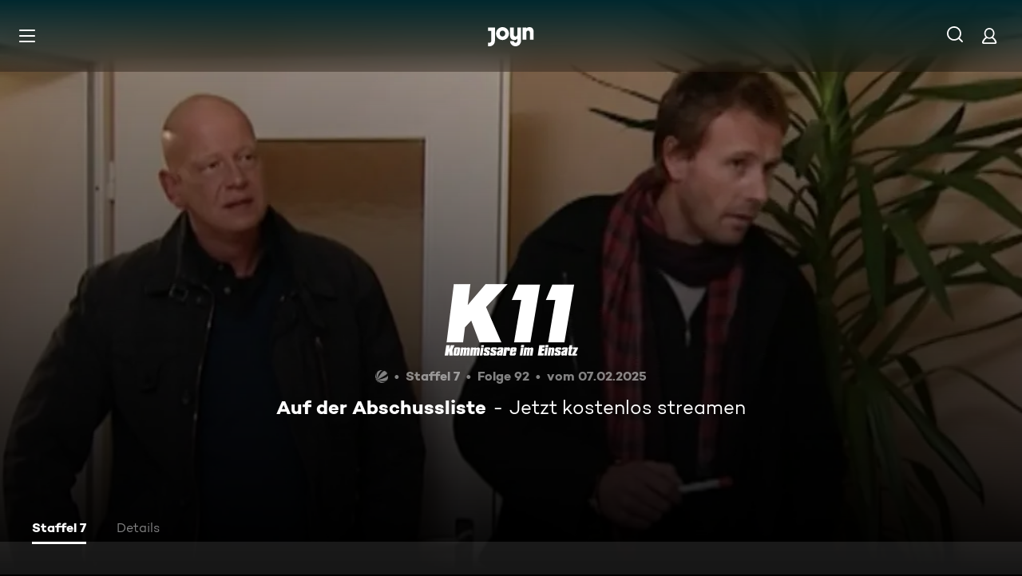

--- FILE ---
content_type: text/html; charset=utf-8
request_url: https://www.joyn.de/serien/k-11-kommissare-im-einsatz/7-92-auf-der-abschussliste-bpme1ecesr70
body_size: 15125
content:
<!DOCTYPE html><html lang="de" class="Layout--rebranded"><head><meta charSet="utf-8" data-next-head=""/><style data-next-head="">:root { --global-styles-background: unset; --global-styles-overflow: auto; }</style><link rel="preload" href="/_next/static/media/ico-hamburger.5f4f2bc7.svg" as="image" data-next-head=""/><link rel="preload" href="/_next/static/media/ico-search.ac34d4c0.svg" as="image" data-next-head=""/><link rel="preload" href="/_next/static/media/ico-account.345e57f6.svg" as="image" data-next-head=""/><title data-next-head="">K 11 - Kommissare im Einsatz Staffel 7 Folge 92: Auf der Abschussliste</title><meta name="viewport" content="width=device-width, initial-scale=1, maximum-scale=5.0" data-next-head=""/><meta name="theme-color" content="#000" data-next-head=""/><meta name="apple-mobile-web-app-capable" content="yes" data-next-head=""/><meta name="mobile-web-app-capable" content="yes" data-next-head=""/><meta name="google.play-app" content="app-id=de.prosiebensat1digital.seventv" data-next-head=""/><meta name="google-site-verification" content="57Ow9iiym1b7861sXjFIB0ALbf1PHo2CEHMpkrdSokc" data-next-head=""/><meta name="application-name" content="Joyn" data-next-head=""/><meta name="apple-mobile-web-app-status-bar-style" content="black-translucent" data-next-head=""/><meta name="apple-mobile-web-app-title" content="Joyn" data-next-head=""/><link rel="dns-prefetch" href="https://img.joyn.de" data-next-head=""/><link rel="dns-prefetch" href="https://hello.myfonts.net" data-next-head=""/><link rel="search" href="https://www.joyn.de/opensearch.xml" type="application/opensearchdescription+xml" title="Joyn" data-next-head=""/><link rel="dns-prefetch" href="https://auth.joyn.de" data-next-head=""/><link rel="preconnect" href="https://api.joyn.de/graphql" data-next-head=""/><link rel="apple-touch-icon" href="/icons/apple-touch-icon-57x57.png" sizes="57x57" data-next-head=""/><link rel="apple-touch-icon" href="/icons/apple-touch-icon-60x60.png" sizes="60x60" data-next-head=""/><link rel="apple-touch-icon" href="/icons/apple-touch-icon-72x72.png" sizes="72x72" data-next-head=""/><link rel="apple-touch-icon" href="/icons/apple-touch-icon-76x76.png" sizes="76x76" data-next-head=""/><link rel="apple-touch-icon" href="/icons/apple-touch-icon-114x114.png" sizes="114x114" data-next-head=""/><link rel="apple-touch-icon" href="/icons/apple-touch-icon-120x120.png" sizes="120x120" data-next-head=""/><link rel="apple-touch-icon" href="/icons/apple-touch-icon-144x144.png" sizes="144x144" data-next-head=""/><link rel="apple-touch-icon" href="/icons/apple-touch-icon-152x152.png" sizes="152x152" data-next-head=""/><link rel="apple-touch-icon" href="/icons/apple-touch-icon-167x167.png" sizes="167x167" data-next-head=""/><link rel="apple-touch-icon" href="/icons/apple-touch-icon-180x180.png" sizes="180x180" data-next-head=""/><link rel="apple-touch-icon" href="/icons/apple-touch-icon-1024x1024.png" sizes="1024x1024" data-next-head=""/><link rel="apple-touch-startup-image" href="/icons/apple-touch-startup-image-640x1136.png" media="(device-width: 320px) and (device-height: 568px) and (-webkit-device-pixel-ratio: 2) and (orientation: portrait)" data-next-head=""/><link rel="apple-touch-startup-image" href="/icons/apple-touch-startup-image-750x1334.png" media="(device-width: 375px) and (device-height: 667px) and (-webkit-device-pixel-ratio: 2) and (orientation: portrait)" data-next-head=""/><link rel="apple-touch-startup-image" href="/icons/apple-touch-startup-image-828x1792.png" media="(device-width: 414px) and (device-height: 896px) and (-webkit-device-pixel-ratio: 2) and (orientation: portrait)" data-next-head=""/><link rel="apple-touch-startup-image" href="/icons/apple-touch-startup-image-1125x2436.png" media="(device-width: 375px) and (device-height: 812px) and (-webkit-device-pixel-ratio: 3) and (orientation: portrait)" data-next-head=""/><link rel="apple-touch-startup-image" href="/icons/apple-touch-startup-image-1242x2208.png" media="(device-width: 414px) and (device-height: 736px) and (-webkit-device-pixel-ratio: 3) and (orientation: portrait)" data-next-head=""/><link rel="apple-touch-startup-image" href="/icons/apple-touch-startup-image-1242x2688.png" media="(device-width: 414px) and (device-height: 896px) and (-webkit-device-pixel-ratio: 3) and (orientation: portrait)" data-next-head=""/><link rel="apple-touch-startup-image" href="/icons/apple-touch-startup-image-1536x2048.png" media="(device-width: 768px) and (device-height: 1024px) and (-webkit-device-pixel-ratio: 2) and (orientation: portrait)" data-next-head=""/><link rel="apple-touch-startup-image" href="/icons/apple-touch-startup-image-1668x2224.png" media="(device-width: 834px) and (device-height: 1112px) and (-webkit-device-pixel-ratio: 2) and (orientation: portrait)" data-next-head=""/><link rel="apple-touch-startup-image" href="/icons/apple-touch-startup-image-1668x2388.png" media="(device-width: 834px) and (device-height: 1194px) and (-webkit-device-pixel-ratio: 2) and (orientation: portrait)" data-next-head=""/><link rel="apple-touch-startup-image" href="/icons/apple-touch-startup-image-2048x2732.png" media="(device-width: 1024px) and (device-height: 1366px) and (-webkit-device-pixel-ratio: 2) and (orientation: portrait)" data-next-head=""/><link rel="apple-touch-startup-image" href="/icons/apple-touch-startup-image-1620x2160.png" media="(device-width: 810px) and (device-height: 1080px) and (-webkit-device-pixel-ratio: 2) and (orientation: portrait)" data-next-head=""/><link rel="apple-touch-startup-image" href="/icons/apple-touch-startup-image-1136x640.png" media="(device-width: 320px) and (device-height: 568px) and (-webkit-device-pixel-ratio: 2) and (orientation: landscape)" data-next-head=""/><link rel="apple-touch-startup-image" href="/icons/apple-touch-startup-image-1334x750.png" media="(device-width: 375px) and (device-height: 667px) and (-webkit-device-pixel-ratio: 2) and (orientation: landscape)" data-next-head=""/><link rel="apple-touch-startup-image" href="/icons/apple-touch-startup-image-1792x828.png" media="(device-width: 414px) and (device-height: 896px) and (-webkit-device-pixel-ratio: 2) and (orientation: landscape)" data-next-head=""/><link rel="apple-touch-startup-image" href="/icons/apple-touch-startup-image-2436x1125.png" media="(device-width: 375px) and (device-height: 812px) and (-webkit-device-pixel-ratio: 3) and (orientation: landscape)" data-next-head=""/><link rel="apple-touch-startup-image" href="/icons/apple-touch-startup-image-2208x1242.png" media="(device-width: 414px) and (device-height: 736px) and (-webkit-device-pixel-ratio: 3) and (orientation: landscape)" data-next-head=""/><link rel="apple-touch-startup-image" href="/icons/apple-touch-startup-image-2688x1242.png" media="(device-width: 414px) and (device-height: 896px) and (-webkit-device-pixel-ratio: 3) and (orientation: landscape)" data-next-head=""/><link rel="apple-touch-startup-image" href="/icons/apple-touch-startup-image-2048x1536.png" media="(device-width: 768px) and (device-height: 1024px) and (-webkit-device-pixel-ratio: 2) and (orientation: landscape)" data-next-head=""/><link rel="apple-touch-startup-image" href="/icons/apple-touch-startup-image-2224x1668.png" media="(device-width: 834px) and (device-height: 1112px) and (-webkit-device-pixel-ratio: 2) and (orientation: landscape)" data-next-head=""/><link rel="apple-touch-startup-image" href="/icons/apple-touch-startup-image-2388x1668.png" media="(device-width: 834px) and (device-height: 1194px) and (-webkit-device-pixel-ratio: 2) and (orientation: landscape)" data-next-head=""/><link rel="apple-touch-startup-image" href="/icons/apple-touch-startup-image-2732x2048.png" media="(device-width: 1024px) and (device-height: 1366px) and (-webkit-device-pixel-ratio: 2) and (orientation: landscape)" data-next-head=""/><link rel="apple-touch-startup-image" href="/icons/apple-touch-startup-image-2160x1620.png" media="(device-width: 810px) and (device-height: 1080px) and (-webkit-device-pixel-ratio: 2) and (orientation: landscape)" data-next-head=""/><meta name="description" content="Ein BKA-Beamter wird erschossen - es ist der fünfte Mord an einem verdeckt arbeitenden Ermittler. Das K 11 unterstützt das BKA bei der Aufklärung des…" data-next-head=""/><link rel="canonical" href="https://www.joyn.de/serien/k-11-kommissare-im-einsatz/7-92-auf-der-abschussliste-bpme1ecesr70" data-next-head=""/><meta name="robots" content="max-image-preview:large" data-next-head=""/><meta property="og:url" content="https://www.joyn.de/serien/k-11-kommissare-im-einsatz/7-92-auf-der-abschussliste-bpme1ecesr70" data-next-head=""/><meta property="og:type" content="video" data-next-head=""/><meta property="og:title" content="K 11 - Kommissare im Einsatz Staffel 7 Folge 92: Auf der Abschussliste" data-next-head=""/><meta property="og:description" content="Ein BKA-Beamter wird erschossen - es ist der fünfte Mord an einem verdeckt arbeitenden Ermittler. Das K 11 unterstützt das BKA bei der Aufklärung des…" data-next-head=""/><meta property="og:image" content="https://img.joyn.de/cms/var/assets/SharedContent/Series/K11+-+Kommissare+im+Einsatz/Staffel+07/K11_Kommissare_ermitteln_S07.png/profile:nextgen-web-herolandscape-1920x" data-next-head=""/><link data-next-font="" rel="preconnect" href="/" crossorigin="anonymous"/><link rel="preload" href="/_next/static/css/6c52288bfb279fc4.css" as="style"/><link rel="stylesheet" href="/_next/static/css/6c52288bfb279fc4.css" data-n-g=""/><link rel="preload" href="/_next/static/css/01762d27487483be.css" as="style"/><link rel="stylesheet" href="/_next/static/css/01762d27487483be.css"/><link rel="preload" href="/_next/static/css/aa5ba18fe385c3a9.css" as="style"/><link rel="stylesheet" href="/_next/static/css/aa5ba18fe385c3a9.css" data-n-p=""/><link rel="preload" href="/_next/static/css/7f3e64552d529555.css" as="style"/><link rel="stylesheet" href="/_next/static/css/7f3e64552d529555.css" data-n-p=""/><link rel="preload" href="/_next/static/css/9b9f6d6d49b0a834.css" as="style"/><link rel="stylesheet" href="/_next/static/css/9b9f6d6d49b0a834.css" data-n-p=""/><link rel="preload" href="/_next/static/css/f31d3a69ad2fd620.css" as="style"/><link rel="stylesheet" href="/_next/static/css/f31d3a69ad2fd620.css"/><link rel="preload" href="/_next/static/css/75f3427f5d7ee0cd.css" as="style"/><link rel="stylesheet" href="/_next/static/css/75f3427f5d7ee0cd.css"/><link rel="preload" href="/_next/static/css/45a9b0b03f3a4387.css" as="style"/><link rel="stylesheet" href="/_next/static/css/45a9b0b03f3a4387.css"/><link rel="preload" href="/_next/static/css/d53710b176ac4ab1.css" as="style"/><link rel="stylesheet" href="/_next/static/css/d53710b176ac4ab1.css"/><noscript data-n-css=""></noscript><script defer="" nomodule="" src="/_next/static/chunks/polyfills-42372ed130431b0a.js"></script><script defer="" src="/_next/static/chunks/3094.2418cba1b38e2f2e.js"></script><script defer="" src="/_next/static/chunks/7982-c7a06b0b403f9c54.js"></script><script defer="" src="/_next/static/chunks/9402.7eb1ca815d998697.js"></script><script src="/_next/static/chunks/webpack-19236164f8b71282.js" defer=""></script><script src="/_next/static/chunks/framework-69a15deaad19de9e.js" defer=""></script><script src="/_next/static/chunks/main-071aac8550510433.js" defer=""></script><script src="/_next/static/chunks/pages/_app-ae709f4e9ef21dbb.js" defer=""></script><script src="/_next/static/chunks/1459-62437fd7c2cb1921.js" defer=""></script><script src="/_next/static/chunks/6909-c2af08fdc8da7567.js" defer=""></script><script src="/_next/static/chunks/8125-02a7710619d5064a.js" defer=""></script><script src="/_next/static/chunks/8026-e55c425d0f6db0c4.js" defer=""></script><script src="/_next/static/chunks/1272-b434cbdee78123e1.js" defer=""></script><script src="/_next/static/chunks/4235-da05e1b8a3ec3fac.js" defer=""></script><script src="/_next/static/chunks/220-a2446ac529471bbc.js" defer=""></script><script src="/_next/static/chunks/2408-655aea00f7f43c6e.js" defer=""></script><script src="/_next/static/chunks/32-8061bfd30cc56f5c.js" defer=""></script><script src="/_next/static/chunks/6083-ebf54b490af3b2ab.js" defer=""></script><script src="/_next/static/chunks/6880-6999df2c76876a74.js" defer=""></script><script src="/_next/static/chunks/2325-1b95bfcb2c35e424.js" defer=""></script><script src="/_next/static/chunks/3931-d8f806d86a041438.js" defer=""></script><script src="/_next/static/chunks/pages/serien/%5Bseries%5D/%5Bepisode%5D-659943a9122c2454.js" defer=""></script><script src="/_next/static/EJxH6WMcLQlC4aXfqCwya/_buildManifest.js" defer=""></script><script src="/_next/static/EJxH6WMcLQlC4aXfqCwya/_ssgManifest.js" defer=""></script></head><body style="background-color:black"><div id="__next"><a class="SkipLinkMarkup_SkipLinkMarkup__BlmTO" href="#skip-link-focus-target" data-testid="SKIPL">Zum Inhalt springen</a><a class="SkipLinkMarkup_SkipLinkMarkup__BlmTO" href="/barrierefreie-inhalte" data-testid="SKIPLBF">Barrierefrei</a><div class="PageLayoutFooterSpacer_PageLayoutFooterSpacer__y809t"><div style="--page-layout-position:static" class="PageLayoutMarkup_PageLayoutMarkup__Hwb0K"><div class="Header_Header__InterSectionWrapper__ieRtc"></div><header data-testid="Header" class=""><div style="--header-background-opacity:0.7" class="Header_Header__GradientWrapper__ZbMw1 Header_Header__GradientWrapper--rebranded__ONCDs"></div><div class="Header_BackDrop__duc3U Header_BackDrop--rebranded___LEQW" style="--header-backdrop-animation-duration:0.2s"></div><div class="Header_HeaderWrapper__1sZ_R Header_HeaderWrapper--mobile__7nxk8 Header_HeaderWrapper--mobile--logo-centered__9GTr3" data-testid="HDRM"><button aria-controls="HeaderMobileUl" aria-expanded="false" class="HamburgerButton_HamburgerButton__9MVwo" data-testid="HM"><img alt="Hauptmenü" width="28" height="28" decoding="async" data-nimg="1" style="color:transparent" src="/_next/static/media/ico-hamburger.5f4f2bc7.svg"/></button><a href="/" class="HeaderLogo_HeaderLogo__wv9x4 HeaderLogo_HeaderLogo--center__Mht_R" data-testid="HDRLG"><svg width="67px" height="28px" viewBox="0 0 67 28" fill="none"><title>Joyn</title><path d="M25.112 9.45c0-2.45-1.662-4.287-4.024-4.287-2.363 0-4.026 1.837-4.026 4.287s1.663 4.287 4.025 4.287c2.363 0 4.025-1.837 4.025-4.287zm5.425 0c0 5.21-4.239 9.45-9.45 9.45-5.21 0-9.45-4.24-9.45-9.45 0-5.21 4.24-9.45 9.45-9.45 5.211 0 9.45 4.24 9.45 9.45zM0 .525v5.162h4.638v14.175c0 1.576-.875 2.976-2.625 2.976H0V28h2.013c4.724 0 8.05-3.719 8.05-8.269V.525H0zM60.463 0c-1.574 0-3.302.442-4.55 1.99V.525h-5.425v17.85h5.424V8.225c0-1.662.875-3.062 2.617-3.062 1.758 0 2.633 1.4 2.633 2.975v10.237h5.426V7c0-4.462-2.45-7-6.125-7zM42.787.525h5.426v19.206c0 4.55-3.325 8.269-8.05 8.269-4.638 0-8.05-3.675-8.05-7.7h5.424c.088 1.4 1.138 2.537 2.625 2.537 1.75 0 2.625-1.4 2.625-2.975V16.91c-1.248 1.548-2.976 1.99-4.55 1.99-3.675 0-6.125-2.538-6.125-7V.525h5.425v10.238c0 1.574.875 2.974 2.634 2.974 1.741 0 2.616-1.4 2.616-3.062V.525z" fill="currentColor" fill-rule="evenodd"></path></svg></a><nav class="MainMenu_MainMenuNav__nCD_O MainMenu_MainMenuNav--closed__tCqDG" aria-label="Haupt Menüleiste" data-testid="HDRNAV"><ul class="MainMenu_MainMenuList__fQq7j"><div data-testid="VISH" class="VisuallyHidden_VisuallyHidden__PjC9D"><li class="MainMenuItem_MainMenuListItem__Oo1Ef"><a class="MainMenuItem_MainMenuItemLink__9rotL MainMenuItem_MainMenuItemLink--rebranded__I6oI2" data-testid="HDRNAVNP" href="/"><span style="--ui-typography-font-family-xxxs:var(--global-ui-font-campton-book);--ui-typography-font-size-xxxs:1rem;--ui-typography-line-height-xxxs:1.2;--ui-typography-font-family-m:var(--global-ui-font-campton-book);--ui-typography-font-size-m:0.9375rem;--ui-typography-line-height-m:1.2;--ui-typography-font-family-l:var(--global-ui-font-campton-book);--ui-typography-font-size-l:1.125rem;--ui-typography-line-height-l:1.2" class="Typography_Typography__iP2DB MainMenuItem_MainMenuItemLinkTextPlaceholder__mOGNm Typography_Typography--xxxs__t9bQF Typography_Typography--m__D_XQd Typography_Typography--l__KSpvV" aria-hidden="true">Neu &amp; beliebt</span><span style="--ui-typography-font-family-xxxs:var(--global-ui-font-campton-book);--ui-typography-font-size-xxxs:1rem;--ui-typography-line-height-xxxs:1.2;--ui-typography-font-family-m:var(--global-ui-font-campton-book);--ui-typography-font-size-m:0.9375rem;--ui-typography-line-height-m:1.2;--ui-typography-font-family-l:var(--global-ui-font-campton-book);--ui-typography-font-size-l:1.125rem;--ui-typography-line-height-l:1.2" class="Typography_Typography__iP2DB MainMenuItem_MainMenuItemLinkText__Z3JtH Typography_Typography--xxxs__t9bQF Typography_Typography--m__D_XQd Typography_Typography--l__KSpvV">Neu &amp; beliebt</span></a></li></div><div data-testid="VISH" class="VisuallyHidden_VisuallyHidden__PjC9D"><li class="MainMenuItem_MainMenuListItem__Oo1Ef"><a class="MainMenuItem_MainMenuItemLink__9rotL MainMenuItem_MainMenuItemLink--rebranded__I6oI2" data-testid="HDRNAVFY" href="/fuer-dich"><span style="--ui-typography-font-family-xxxs:var(--global-ui-font-campton-book);--ui-typography-font-size-xxxs:1rem;--ui-typography-line-height-xxxs:1.2;--ui-typography-font-family-m:var(--global-ui-font-campton-book);--ui-typography-font-size-m:0.9375rem;--ui-typography-line-height-m:1.2;--ui-typography-font-family-l:var(--global-ui-font-campton-book);--ui-typography-font-size-l:1.125rem;--ui-typography-line-height-l:1.2" class="Typography_Typography__iP2DB MainMenuItem_MainMenuItemLinkTextPlaceholder__mOGNm Typography_Typography--xxxs__t9bQF Typography_Typography--m__D_XQd Typography_Typography--l__KSpvV" aria-hidden="true">Für Dich</span><span style="--ui-typography-font-family-xxxs:var(--global-ui-font-campton-book);--ui-typography-font-size-xxxs:1rem;--ui-typography-line-height-xxxs:1.2;--ui-typography-font-family-m:var(--global-ui-font-campton-book);--ui-typography-font-size-m:0.9375rem;--ui-typography-line-height-m:1.2;--ui-typography-font-family-l:var(--global-ui-font-campton-book);--ui-typography-font-size-l:1.125rem;--ui-typography-line-height-l:1.2" class="Typography_Typography__iP2DB MainMenuItem_MainMenuItemLinkText__Z3JtH Typography_Typography--xxxs__t9bQF Typography_Typography--m__D_XQd Typography_Typography--l__KSpvV">Für Dich</span></a></li></div><div data-testid="VISH" class="VisuallyHidden_VisuallyHidden__PjC9D"><li class="MainMenuItem_MainMenuListItem__Oo1Ef"><a class="MainMenuItem_MainMenuItemLink__9rotL MainMenuItem_MainMenuItemLink--rebranded__I6oI2" data-testid="HDRNAVME" href="/mediatheken"><span style="--ui-typography-font-family-xxxs:var(--global-ui-font-campton-book);--ui-typography-font-size-xxxs:1rem;--ui-typography-line-height-xxxs:1.2;--ui-typography-font-family-m:var(--global-ui-font-campton-book);--ui-typography-font-size-m:0.9375rem;--ui-typography-line-height-m:1.2;--ui-typography-font-family-l:var(--global-ui-font-campton-book);--ui-typography-font-size-l:1.125rem;--ui-typography-line-height-l:1.2" class="Typography_Typography__iP2DB MainMenuItem_MainMenuItemLinkTextPlaceholder__mOGNm Typography_Typography--xxxs__t9bQF Typography_Typography--m__D_XQd Typography_Typography--l__KSpvV" aria-hidden="true">Mediatheken</span><span style="--ui-typography-font-family-xxxs:var(--global-ui-font-campton-book);--ui-typography-font-size-xxxs:1rem;--ui-typography-line-height-xxxs:1.2;--ui-typography-font-family-m:var(--global-ui-font-campton-book);--ui-typography-font-size-m:0.9375rem;--ui-typography-line-height-m:1.2;--ui-typography-font-family-l:var(--global-ui-font-campton-book);--ui-typography-font-size-l:1.125rem;--ui-typography-line-height-l:1.2" class="Typography_Typography__iP2DB MainMenuItem_MainMenuItemLinkText__Z3JtH Typography_Typography--xxxs__t9bQF Typography_Typography--m__D_XQd Typography_Typography--l__KSpvV">Mediatheken</span></a></li></div><div data-testid="VISH" class="VisuallyHidden_VisuallyHidden__PjC9D"><li class="MainMenuItem_MainMenuListItem__Oo1Ef"><a class="MainMenuItem_MainMenuItemLink__9rotL MainMenuItem_MainMenuItemLink--rebranded__I6oI2" data-testid="HDRNAVL" href="/play/live-tv"><span style="--ui-typography-font-family-xxxs:var(--global-ui-font-campton-book);--ui-typography-font-size-xxxs:1rem;--ui-typography-line-height-xxxs:1.2;--ui-typography-font-family-m:var(--global-ui-font-campton-book);--ui-typography-font-size-m:0.9375rem;--ui-typography-line-height-m:1.2;--ui-typography-font-family-l:var(--global-ui-font-campton-book);--ui-typography-font-size-l:1.125rem;--ui-typography-line-height-l:1.2" class="Typography_Typography__iP2DB MainMenuItem_MainMenuItemLinkTextPlaceholder__mOGNm Typography_Typography--xxxs__t9bQF Typography_Typography--m__D_XQd Typography_Typography--l__KSpvV" aria-hidden="true">Live TV</span><span style="--ui-typography-font-family-xxxs:var(--global-ui-font-campton-book);--ui-typography-font-size-xxxs:1rem;--ui-typography-line-height-xxxs:1.2;--ui-typography-font-family-m:var(--global-ui-font-campton-book);--ui-typography-font-size-m:0.9375rem;--ui-typography-line-height-m:1.2;--ui-typography-font-family-l:var(--global-ui-font-campton-book);--ui-typography-font-size-l:1.125rem;--ui-typography-line-height-l:1.2" class="Typography_Typography__iP2DB MainMenuItem_MainMenuItemLinkText__Z3JtH Typography_Typography--xxxs__t9bQF Typography_Typography--m__D_XQd Typography_Typography--l__KSpvV">Live TV</span></a></li></div><div data-testid="VISH" class="VisuallyHidden_VisuallyHidden__PjC9D"><li class="MainMenuItem_MainMenuListItem__Oo1Ef"><a class="MainMenuItem_MainMenuItemLink__9rotL MainMenuItem_MainMenuItemLink--rebranded__I6oI2" data-testid="HDRNAVS" href="/serien"><span style="--ui-typography-font-family-xxxs:var(--global-ui-font-campton-book);--ui-typography-font-size-xxxs:1rem;--ui-typography-line-height-xxxs:1.2;--ui-typography-font-family-m:var(--global-ui-font-campton-book);--ui-typography-font-size-m:0.9375rem;--ui-typography-line-height-m:1.2;--ui-typography-font-family-l:var(--global-ui-font-campton-book);--ui-typography-font-size-l:1.125rem;--ui-typography-line-height-l:1.2" class="Typography_Typography__iP2DB MainMenuItem_MainMenuItemLinkTextPlaceholder__mOGNm Typography_Typography--xxxs__t9bQF Typography_Typography--m__D_XQd Typography_Typography--l__KSpvV" aria-hidden="true">Serien</span><span style="--ui-typography-font-family-xxxs:var(--global-ui-font-campton-book);--ui-typography-font-size-xxxs:1rem;--ui-typography-line-height-xxxs:1.2;--ui-typography-font-family-m:var(--global-ui-font-campton-book);--ui-typography-font-size-m:0.9375rem;--ui-typography-line-height-m:1.2;--ui-typography-font-family-l:var(--global-ui-font-campton-book);--ui-typography-font-size-l:1.125rem;--ui-typography-line-height-l:1.2" class="Typography_Typography__iP2DB MainMenuItem_MainMenuItemLinkText__Z3JtH Typography_Typography--xxxs__t9bQF Typography_Typography--m__D_XQd Typography_Typography--l__KSpvV">Serien</span></a></li></div><div data-testid="VISH" class="VisuallyHidden_VisuallyHidden__PjC9D"><li class="MainMenuItem_MainMenuListItem__Oo1Ef"><a class="MainMenuItem_MainMenuItemLink__9rotL MainMenuItem_MainMenuItemLink--rebranded__I6oI2" data-testid="HDRNAVM" href="/filme"><span style="--ui-typography-font-family-xxxs:var(--global-ui-font-campton-book);--ui-typography-font-size-xxxs:1rem;--ui-typography-line-height-xxxs:1.2;--ui-typography-font-family-m:var(--global-ui-font-campton-book);--ui-typography-font-size-m:0.9375rem;--ui-typography-line-height-m:1.2;--ui-typography-font-family-l:var(--global-ui-font-campton-book);--ui-typography-font-size-l:1.125rem;--ui-typography-line-height-l:1.2" class="Typography_Typography__iP2DB MainMenuItem_MainMenuItemLinkTextPlaceholder__mOGNm Typography_Typography--xxxs__t9bQF Typography_Typography--m__D_XQd Typography_Typography--l__KSpvV" aria-hidden="true">Filme</span><span style="--ui-typography-font-family-xxxs:var(--global-ui-font-campton-book);--ui-typography-font-size-xxxs:1rem;--ui-typography-line-height-xxxs:1.2;--ui-typography-font-family-m:var(--global-ui-font-campton-book);--ui-typography-font-size-m:0.9375rem;--ui-typography-line-height-m:1.2;--ui-typography-font-family-l:var(--global-ui-font-campton-book);--ui-typography-font-size-l:1.125rem;--ui-typography-line-height-l:1.2" class="Typography_Typography__iP2DB MainMenuItem_MainMenuItemLinkText__Z3JtH Typography_Typography--xxxs__t9bQF Typography_Typography--m__D_XQd Typography_Typography--l__KSpvV">Filme</span></a></li></div><div data-testid="VISH" class="VisuallyHidden_VisuallyHidden__PjC9D"><li class="MainMenuItem_MainMenuListItem__Oo1Ef"><a class="MainMenuItem_MainMenuItemLink__9rotL MainMenuItem_MainMenuItemLink--rebranded__I6oI2" data-testid="HDRNAVSP" href="/sport"><span style="--ui-typography-font-family-xxxs:var(--global-ui-font-campton-book);--ui-typography-font-size-xxxs:1rem;--ui-typography-line-height-xxxs:1.2;--ui-typography-font-family-m:var(--global-ui-font-campton-book);--ui-typography-font-size-m:0.9375rem;--ui-typography-line-height-m:1.2;--ui-typography-font-family-l:var(--global-ui-font-campton-book);--ui-typography-font-size-l:1.125rem;--ui-typography-line-height-l:1.2" class="Typography_Typography__iP2DB MainMenuItem_MainMenuItemLinkTextPlaceholder__mOGNm Typography_Typography--xxxs__t9bQF Typography_Typography--m__D_XQd Typography_Typography--l__KSpvV" aria-hidden="true">Sport</span><span style="--ui-typography-font-family-xxxs:var(--global-ui-font-campton-book);--ui-typography-font-size-xxxs:1rem;--ui-typography-line-height-xxxs:1.2;--ui-typography-font-family-m:var(--global-ui-font-campton-book);--ui-typography-font-size-m:0.9375rem;--ui-typography-line-height-m:1.2;--ui-typography-font-family-l:var(--global-ui-font-campton-book);--ui-typography-font-size-l:1.125rem;--ui-typography-line-height-l:1.2" class="Typography_Typography__iP2DB MainMenuItem_MainMenuItemLinkText__Z3JtH Typography_Typography--xxxs__t9bQF Typography_Typography--m__D_XQd Typography_Typography--l__KSpvV">Sport</span></a></li></div><div data-testid="VISH" class="VisuallyHidden_VisuallyHidden__PjC9D"><li class="MainMenuItem_MainMenuListItem__Oo1Ef"><a class="MainMenuItem_MainMenuItemLink__9rotL MainMenuItem_MainMenuItemLink--rebranded__I6oI2" data-testid="HDRNAVN" href="/news"><span style="--ui-typography-font-family-xxxs:var(--global-ui-font-campton-book);--ui-typography-font-size-xxxs:1rem;--ui-typography-line-height-xxxs:1.2;--ui-typography-font-family-m:var(--global-ui-font-campton-book);--ui-typography-font-size-m:0.9375rem;--ui-typography-line-height-m:1.2;--ui-typography-font-family-l:var(--global-ui-font-campton-book);--ui-typography-font-size-l:1.125rem;--ui-typography-line-height-l:1.2" class="Typography_Typography__iP2DB MainMenuItem_MainMenuItemLinkTextPlaceholder__mOGNm Typography_Typography--xxxs__t9bQF Typography_Typography--m__D_XQd Typography_Typography--l__KSpvV" aria-hidden="true">News &amp; Doku</span><span style="--ui-typography-font-family-xxxs:var(--global-ui-font-campton-book);--ui-typography-font-size-xxxs:1rem;--ui-typography-line-height-xxxs:1.2;--ui-typography-font-family-m:var(--global-ui-font-campton-book);--ui-typography-font-size-m:0.9375rem;--ui-typography-line-height-m:1.2;--ui-typography-font-family-l:var(--global-ui-font-campton-book);--ui-typography-font-size-l:1.125rem;--ui-typography-line-height-l:1.2" class="Typography_Typography__iP2DB MainMenuItem_MainMenuItemLinkText__Z3JtH Typography_Typography--xxxs__t9bQF Typography_Typography--m__D_XQd Typography_Typography--l__KSpvV">News &amp; Doku</span></a></li></div><div data-testid="VISH" class="VisuallyHidden_VisuallyHidden__PjC9D"><li class="MainMenuItem_MainMenuListItem__Oo1Ef"><a class="MainMenuItem_MainMenuItemLink__9rotL MainMenuItem_MainMenuItemLink--rebranded__I6oI2" data-testid="" href="/bts"><span style="--ui-typography-font-family-xxxs:var(--global-ui-font-campton-book);--ui-typography-font-size-xxxs:1rem;--ui-typography-line-height-xxxs:1.2;--ui-typography-font-family-m:var(--global-ui-font-campton-book);--ui-typography-font-size-m:0.9375rem;--ui-typography-line-height-m:1.2;--ui-typography-font-family-l:var(--global-ui-font-campton-book);--ui-typography-font-size-l:1.125rem;--ui-typography-line-height-l:1.2" class="Typography_Typography__iP2DB MainMenuItem_MainMenuItemLinkTextPlaceholder__mOGNm Typography_Typography--xxxs__t9bQF Typography_Typography--m__D_XQd Typography_Typography--l__KSpvV" aria-hidden="true">Behind The Screens</span><span style="--ui-typography-font-family-xxxs:var(--global-ui-font-campton-book);--ui-typography-font-size-xxxs:1rem;--ui-typography-line-height-xxxs:1.2;--ui-typography-font-family-m:var(--global-ui-font-campton-book);--ui-typography-font-size-m:0.9375rem;--ui-typography-line-height-m:1.2;--ui-typography-font-family-l:var(--global-ui-font-campton-book);--ui-typography-font-size-l:1.125rem;--ui-typography-line-height-l:1.2" class="Typography_Typography__iP2DB MainMenuItem_MainMenuItemLinkText__Z3JtH Typography_Typography--xxxs__t9bQF Typography_Typography--m__D_XQd Typography_Typography--l__KSpvV">Behind The Screens</span></a></li></div></ul></nav><a class="HeaderSearch_HeaderSearchWrapper__fi4Kx" data-testid="HDRSB" href="/suche"><img alt="Suche" width="28" height="28" decoding="async" data-nimg="1" style="color:transparent" src="/_next/static/media/ico-search.ac34d4c0.svg"/></a><a href="/mein-account" class="HeaderAccountIcon_HeaderAccountLink__lp2jf" data-testid="LGST" aria-label="Login" style="--header-account-background-color:transparent"><img alt="Mein Account" width="28" height="28" decoding="async" data-nimg="1" style="color:transparent" src="/_next/static/media/ico-account.345e57f6.svg"/></a></div><div class="Header_HeaderWrapper__1sZ_R Header_HeaderWrapper--desktop__STpjL" data-testid="HDRD"><a href="/" class="HeaderLogo_HeaderLogo__wv9x4 HeaderLogo_HeaderLogo--center__Mht_R" data-testid="HDRLG"><svg width="67px" height="28px" viewBox="0 0 67 28" fill="none"><title>Joyn</title><path d="M25.112 9.45c0-2.45-1.662-4.287-4.024-4.287-2.363 0-4.026 1.837-4.026 4.287s1.663 4.287 4.025 4.287c2.363 0 4.025-1.837 4.025-4.287zm5.425 0c0 5.21-4.239 9.45-9.45 9.45-5.21 0-9.45-4.24-9.45-9.45 0-5.21 4.24-9.45 9.45-9.45 5.211 0 9.45 4.24 9.45 9.45zM0 .525v5.162h4.638v14.175c0 1.576-.875 2.976-2.625 2.976H0V28h2.013c4.724 0 8.05-3.719 8.05-8.269V.525H0zM60.463 0c-1.574 0-3.302.442-4.55 1.99V.525h-5.425v17.85h5.424V8.225c0-1.662.875-3.062 2.617-3.062 1.758 0 2.633 1.4 2.633 2.975v10.237h5.426V7c0-4.462-2.45-7-6.125-7zM42.787.525h5.426v19.206c0 4.55-3.325 8.269-8.05 8.269-4.638 0-8.05-3.675-8.05-7.7h5.424c.088 1.4 1.138 2.537 2.625 2.537 1.75 0 2.625-1.4 2.625-2.975V16.91c-1.248 1.548-2.976 1.99-4.55 1.99-3.675 0-6.125-2.538-6.125-7V.525h5.425v10.238c0 1.574.875 2.974 2.634 2.974 1.741 0 2.616-1.4 2.616-3.062V.525z" fill="currentColor" fill-rule="evenodd"></path></svg></a><nav class="MainMenu_MainMenuNav__nCD_O MainMenu_MainMenuNav--closed__tCqDG" aria-label="Haupt Menüleiste" data-testid="HDRNAV"><ul class="MainMenu_MainMenuList__fQq7j"><div data-testid="VISH" class="VisuallyHidden_VisuallyHidden__PjC9D"><li class="MainMenuItem_MainMenuListItem__Oo1Ef MainMenuItem_MainMenuListItem--desktop__3uOpQ"><a class="MainMenuItem_MainMenuItemLink__9rotL MainMenuItem_MainMenuItemLink--rebranded__I6oI2" data-testid="HDRNAVNP" href="/"><span style="--ui-typography-font-family-xxxs:var(--global-ui-font-campton-book);--ui-typography-font-size-xxxs:1rem;--ui-typography-line-height-xxxs:1.2;--ui-typography-font-family-m:var(--global-ui-font-campton-book);--ui-typography-font-size-m:0.9375rem;--ui-typography-line-height-m:1.2;--ui-typography-font-family-l:var(--global-ui-font-campton-book);--ui-typography-font-size-l:1.125rem;--ui-typography-line-height-l:1.2" class="Typography_Typography__iP2DB MainMenuItem_MainMenuItemLinkTextPlaceholder__mOGNm Typography_Typography--xxxs__t9bQF Typography_Typography--m__D_XQd Typography_Typography--l__KSpvV" aria-hidden="true">Neu &amp; beliebt</span><span style="--ui-typography-font-family-xxxs:var(--global-ui-font-campton-book);--ui-typography-font-size-xxxs:1rem;--ui-typography-line-height-xxxs:1.2;--ui-typography-font-family-m:var(--global-ui-font-campton-book);--ui-typography-font-size-m:0.9375rem;--ui-typography-line-height-m:1.2;--ui-typography-font-family-l:var(--global-ui-font-campton-book);--ui-typography-font-size-l:1.125rem;--ui-typography-line-height-l:1.2" class="Typography_Typography__iP2DB MainMenuItem_MainMenuItemLinkText__Z3JtH Typography_Typography--xxxs__t9bQF Typography_Typography--m__D_XQd Typography_Typography--l__KSpvV">Neu &amp; beliebt</span></a></li></div><div data-testid="VISH" class="VisuallyHidden_VisuallyHidden__PjC9D"><li class="MainMenuItem_MainMenuListItem__Oo1Ef MainMenuItem_MainMenuListItem--desktop__3uOpQ"><a class="MainMenuItem_MainMenuItemLink__9rotL MainMenuItem_MainMenuItemLink--rebranded__I6oI2" data-testid="HDRNAVFY" href="/fuer-dich"><span style="--ui-typography-font-family-xxxs:var(--global-ui-font-campton-book);--ui-typography-font-size-xxxs:1rem;--ui-typography-line-height-xxxs:1.2;--ui-typography-font-family-m:var(--global-ui-font-campton-book);--ui-typography-font-size-m:0.9375rem;--ui-typography-line-height-m:1.2;--ui-typography-font-family-l:var(--global-ui-font-campton-book);--ui-typography-font-size-l:1.125rem;--ui-typography-line-height-l:1.2" class="Typography_Typography__iP2DB MainMenuItem_MainMenuItemLinkTextPlaceholder__mOGNm Typography_Typography--xxxs__t9bQF Typography_Typography--m__D_XQd Typography_Typography--l__KSpvV" aria-hidden="true">Für Dich</span><span style="--ui-typography-font-family-xxxs:var(--global-ui-font-campton-book);--ui-typography-font-size-xxxs:1rem;--ui-typography-line-height-xxxs:1.2;--ui-typography-font-family-m:var(--global-ui-font-campton-book);--ui-typography-font-size-m:0.9375rem;--ui-typography-line-height-m:1.2;--ui-typography-font-family-l:var(--global-ui-font-campton-book);--ui-typography-font-size-l:1.125rem;--ui-typography-line-height-l:1.2" class="Typography_Typography__iP2DB MainMenuItem_MainMenuItemLinkText__Z3JtH Typography_Typography--xxxs__t9bQF Typography_Typography--m__D_XQd Typography_Typography--l__KSpvV">Für Dich</span></a></li></div><div data-testid="VISH" class="VisuallyHidden_VisuallyHidden__PjC9D"><li class="MainMenuItem_MainMenuListItem__Oo1Ef MainMenuItem_MainMenuListItem--desktop__3uOpQ"><a class="MainMenuItem_MainMenuItemLink__9rotL MainMenuItem_MainMenuItemLink--rebranded__I6oI2" data-testid="HDRNAVME" href="/mediatheken"><span style="--ui-typography-font-family-xxxs:var(--global-ui-font-campton-book);--ui-typography-font-size-xxxs:1rem;--ui-typography-line-height-xxxs:1.2;--ui-typography-font-family-m:var(--global-ui-font-campton-book);--ui-typography-font-size-m:0.9375rem;--ui-typography-line-height-m:1.2;--ui-typography-font-family-l:var(--global-ui-font-campton-book);--ui-typography-font-size-l:1.125rem;--ui-typography-line-height-l:1.2" class="Typography_Typography__iP2DB MainMenuItem_MainMenuItemLinkTextPlaceholder__mOGNm Typography_Typography--xxxs__t9bQF Typography_Typography--m__D_XQd Typography_Typography--l__KSpvV" aria-hidden="true">Mediatheken</span><span style="--ui-typography-font-family-xxxs:var(--global-ui-font-campton-book);--ui-typography-font-size-xxxs:1rem;--ui-typography-line-height-xxxs:1.2;--ui-typography-font-family-m:var(--global-ui-font-campton-book);--ui-typography-font-size-m:0.9375rem;--ui-typography-line-height-m:1.2;--ui-typography-font-family-l:var(--global-ui-font-campton-book);--ui-typography-font-size-l:1.125rem;--ui-typography-line-height-l:1.2" class="Typography_Typography__iP2DB MainMenuItem_MainMenuItemLinkText__Z3JtH Typography_Typography--xxxs__t9bQF Typography_Typography--m__D_XQd Typography_Typography--l__KSpvV">Mediatheken</span></a></li></div><div data-testid="VISH" class="VisuallyHidden_VisuallyHidden__PjC9D"><li class="MainMenuItem_MainMenuListItem__Oo1Ef MainMenuItem_MainMenuListItem--desktop__3uOpQ"><a class="MainMenuItem_MainMenuItemLink__9rotL MainMenuItem_MainMenuItemLink--rebranded__I6oI2" data-testid="HDRNAVL" href="/play/live-tv"><span style="--ui-typography-font-family-xxxs:var(--global-ui-font-campton-book);--ui-typography-font-size-xxxs:1rem;--ui-typography-line-height-xxxs:1.2;--ui-typography-font-family-m:var(--global-ui-font-campton-book);--ui-typography-font-size-m:0.9375rem;--ui-typography-line-height-m:1.2;--ui-typography-font-family-l:var(--global-ui-font-campton-book);--ui-typography-font-size-l:1.125rem;--ui-typography-line-height-l:1.2" class="Typography_Typography__iP2DB MainMenuItem_MainMenuItemLinkTextPlaceholder__mOGNm Typography_Typography--xxxs__t9bQF Typography_Typography--m__D_XQd Typography_Typography--l__KSpvV" aria-hidden="true">Live TV</span><span style="--ui-typography-font-family-xxxs:var(--global-ui-font-campton-book);--ui-typography-font-size-xxxs:1rem;--ui-typography-line-height-xxxs:1.2;--ui-typography-font-family-m:var(--global-ui-font-campton-book);--ui-typography-font-size-m:0.9375rem;--ui-typography-line-height-m:1.2;--ui-typography-font-family-l:var(--global-ui-font-campton-book);--ui-typography-font-size-l:1.125rem;--ui-typography-line-height-l:1.2" class="Typography_Typography__iP2DB MainMenuItem_MainMenuItemLinkText__Z3JtH Typography_Typography--xxxs__t9bQF Typography_Typography--m__D_XQd Typography_Typography--l__KSpvV">Live TV</span></a></li></div><div data-testid="VISH" class="VisuallyHidden_VisuallyHidden__PjC9D"><li class="MainMenuItem_MainMenuListItem__Oo1Ef MainMenuItem_MainMenuListItem--desktop__3uOpQ"><a class="MainMenuItem_MainMenuItemLink__9rotL MainMenuItem_MainMenuItemLink--rebranded__I6oI2" data-testid="HDRNAVS" href="/serien"><span style="--ui-typography-font-family-xxxs:var(--global-ui-font-campton-book);--ui-typography-font-size-xxxs:1rem;--ui-typography-line-height-xxxs:1.2;--ui-typography-font-family-m:var(--global-ui-font-campton-book);--ui-typography-font-size-m:0.9375rem;--ui-typography-line-height-m:1.2;--ui-typography-font-family-l:var(--global-ui-font-campton-book);--ui-typography-font-size-l:1.125rem;--ui-typography-line-height-l:1.2" class="Typography_Typography__iP2DB MainMenuItem_MainMenuItemLinkTextPlaceholder__mOGNm Typography_Typography--xxxs__t9bQF Typography_Typography--m__D_XQd Typography_Typography--l__KSpvV" aria-hidden="true">Serien</span><span style="--ui-typography-font-family-xxxs:var(--global-ui-font-campton-book);--ui-typography-font-size-xxxs:1rem;--ui-typography-line-height-xxxs:1.2;--ui-typography-font-family-m:var(--global-ui-font-campton-book);--ui-typography-font-size-m:0.9375rem;--ui-typography-line-height-m:1.2;--ui-typography-font-family-l:var(--global-ui-font-campton-book);--ui-typography-font-size-l:1.125rem;--ui-typography-line-height-l:1.2" class="Typography_Typography__iP2DB MainMenuItem_MainMenuItemLinkText__Z3JtH Typography_Typography--xxxs__t9bQF Typography_Typography--m__D_XQd Typography_Typography--l__KSpvV">Serien</span></a></li></div><div data-testid="VISH" class="VisuallyHidden_VisuallyHidden__PjC9D"><li class="MainMenuItem_MainMenuListItem__Oo1Ef MainMenuItem_MainMenuListItem--desktop__3uOpQ"><a class="MainMenuItem_MainMenuItemLink__9rotL MainMenuItem_MainMenuItemLink--rebranded__I6oI2" data-testid="HDRNAVM" href="/filme"><span style="--ui-typography-font-family-xxxs:var(--global-ui-font-campton-book);--ui-typography-font-size-xxxs:1rem;--ui-typography-line-height-xxxs:1.2;--ui-typography-font-family-m:var(--global-ui-font-campton-book);--ui-typography-font-size-m:0.9375rem;--ui-typography-line-height-m:1.2;--ui-typography-font-family-l:var(--global-ui-font-campton-book);--ui-typography-font-size-l:1.125rem;--ui-typography-line-height-l:1.2" class="Typography_Typography__iP2DB MainMenuItem_MainMenuItemLinkTextPlaceholder__mOGNm Typography_Typography--xxxs__t9bQF Typography_Typography--m__D_XQd Typography_Typography--l__KSpvV" aria-hidden="true">Filme</span><span style="--ui-typography-font-family-xxxs:var(--global-ui-font-campton-book);--ui-typography-font-size-xxxs:1rem;--ui-typography-line-height-xxxs:1.2;--ui-typography-font-family-m:var(--global-ui-font-campton-book);--ui-typography-font-size-m:0.9375rem;--ui-typography-line-height-m:1.2;--ui-typography-font-family-l:var(--global-ui-font-campton-book);--ui-typography-font-size-l:1.125rem;--ui-typography-line-height-l:1.2" class="Typography_Typography__iP2DB MainMenuItem_MainMenuItemLinkText__Z3JtH Typography_Typography--xxxs__t9bQF Typography_Typography--m__D_XQd Typography_Typography--l__KSpvV">Filme</span></a></li></div><div data-testid="VISH" class="VisuallyHidden_VisuallyHidden__PjC9D"><li class="MainMenuItem_MainMenuListItem__Oo1Ef MainMenuItem_MainMenuListItem--desktop__3uOpQ"><a class="MainMenuItem_MainMenuItemLink__9rotL MainMenuItem_MainMenuItemLink--rebranded__I6oI2" data-testid="HDRNAVSP" href="/sport"><span style="--ui-typography-font-family-xxxs:var(--global-ui-font-campton-book);--ui-typography-font-size-xxxs:1rem;--ui-typography-line-height-xxxs:1.2;--ui-typography-font-family-m:var(--global-ui-font-campton-book);--ui-typography-font-size-m:0.9375rem;--ui-typography-line-height-m:1.2;--ui-typography-font-family-l:var(--global-ui-font-campton-book);--ui-typography-font-size-l:1.125rem;--ui-typography-line-height-l:1.2" class="Typography_Typography__iP2DB MainMenuItem_MainMenuItemLinkTextPlaceholder__mOGNm Typography_Typography--xxxs__t9bQF Typography_Typography--m__D_XQd Typography_Typography--l__KSpvV" aria-hidden="true">Sport</span><span style="--ui-typography-font-family-xxxs:var(--global-ui-font-campton-book);--ui-typography-font-size-xxxs:1rem;--ui-typography-line-height-xxxs:1.2;--ui-typography-font-family-m:var(--global-ui-font-campton-book);--ui-typography-font-size-m:0.9375rem;--ui-typography-line-height-m:1.2;--ui-typography-font-family-l:var(--global-ui-font-campton-book);--ui-typography-font-size-l:1.125rem;--ui-typography-line-height-l:1.2" class="Typography_Typography__iP2DB MainMenuItem_MainMenuItemLinkText__Z3JtH Typography_Typography--xxxs__t9bQF Typography_Typography--m__D_XQd Typography_Typography--l__KSpvV">Sport</span></a></li></div><div data-testid="VISH" class="VisuallyHidden_VisuallyHidden__PjC9D"><li class="MainMenuItem_MainMenuListItem__Oo1Ef MainMenuItem_MainMenuListItem--desktop__3uOpQ"><a class="MainMenuItem_MainMenuItemLink__9rotL MainMenuItem_MainMenuItemLink--rebranded__I6oI2" data-testid="HDRNAVN" href="/news"><span style="--ui-typography-font-family-xxxs:var(--global-ui-font-campton-book);--ui-typography-font-size-xxxs:1rem;--ui-typography-line-height-xxxs:1.2;--ui-typography-font-family-m:var(--global-ui-font-campton-book);--ui-typography-font-size-m:0.9375rem;--ui-typography-line-height-m:1.2;--ui-typography-font-family-l:var(--global-ui-font-campton-book);--ui-typography-font-size-l:1.125rem;--ui-typography-line-height-l:1.2" class="Typography_Typography__iP2DB MainMenuItem_MainMenuItemLinkTextPlaceholder__mOGNm Typography_Typography--xxxs__t9bQF Typography_Typography--m__D_XQd Typography_Typography--l__KSpvV" aria-hidden="true">News &amp; Doku</span><span style="--ui-typography-font-family-xxxs:var(--global-ui-font-campton-book);--ui-typography-font-size-xxxs:1rem;--ui-typography-line-height-xxxs:1.2;--ui-typography-font-family-m:var(--global-ui-font-campton-book);--ui-typography-font-size-m:0.9375rem;--ui-typography-line-height-m:1.2;--ui-typography-font-family-l:var(--global-ui-font-campton-book);--ui-typography-font-size-l:1.125rem;--ui-typography-line-height-l:1.2" class="Typography_Typography__iP2DB MainMenuItem_MainMenuItemLinkText__Z3JtH Typography_Typography--xxxs__t9bQF Typography_Typography--m__D_XQd Typography_Typography--l__KSpvV">News &amp; Doku</span></a></li></div></ul></nav><a class="HeaderSearch_HeaderSearchWrapper__fi4Kx" data-testid="HDRSB" href="/suche"><img alt="Suche" width="28" height="28" decoding="async" data-nimg="1" style="color:transparent" src="/_next/static/media/ico-search.ac34d4c0.svg"/></a><a href="/mein-account" class="HeaderAccountIcon_HeaderAccountLink__lp2jf" data-testid="LGST" aria-label="Login" style="--header-account-background-color:transparent"><img alt="Mein Account" width="28" height="28" decoding="async" data-nimg="1" style="color:transparent" src="/_next/static/media/ico-account.345e57f6.svg"/></a></div></header><div id="skip-link-focus-target" data-testid="SKIPLMC" tabindex="-1"></div><main class="PageLayoutMarkup_PageLayout__ContentContainer__tZk3u" data-testid="PLM"><div><script type="application/ld+json">{"@context":"https://schema.org/","@type":"TVEpisode","name":"K 11 - Kommissare im Einsatz Staffel 7 Folge 92: Auf der Abschussliste","description":"Ein BKA-Beamter wird erschossen - es ist der fünfte Mord an einem verdeckt arbeitenden Ermittler. Das K 11 unterstützt das BKA bei der Aufklärung des…","episodeNumber":92,"partOfSeason":{"@type":"TVSeason","seasonNumber":7,"numberOfEpisodes":162},"partOfSeries":{"@type":"TVSeries","name":"K 11 - Kommissare im Einsatz"},"datePublished":"2025-02-07","duration":"PT0H21M13S","image":"https://img.joyn.de/cms/var/assets/SharedContent/Series/K11+-+Kommissare+im+Einsatz/Staffel+07/K11_Kommissare_ermitteln_S07.png/profile:nextgen-web-herolandscape-1920x","video":{"@type":"VideoObject","name":"K 11 - Kommissare im Einsatz Staffel 7 Folge 92: Auf der Abschussliste","description":"Ein BKA-Beamter wird erschossen - es ist der fünfte Mord an einem verdeckt arbeitenden Ermittler. Das K 11 unterstützt das BKA bei der Aufklärung des…","thumbnailUrl":"https://img.joyn.de/cms/var/assets/SharedContent/Series/K11+-+Kommissare+im+Einsatz/Staffel+07/K11_Kommissare_ermitteln_S07.png/profile:nextgen-webphone-primary-768x432","uploadDate":"2022-08-02","duration":"PT0H21M13S","contentUrl":"https://www.joyn.de/serien/k-11-kommissare-im-einsatz/7-92-auf-der-abschussliste-bpme1ecesr70"}}</script><div class="EpisodeHero_EpisodeHero__c03f0"><div class="EpisodeHero_EpisodeHero__InfoWrapper__m2_w1"><div data-testid="EPDHI"><div class="EpisodeHeroInfo_EpisodeHeroInfo__MarkingsWrapperDesktop__K1ZP7"><div class="Markings_MarkingsContainer__pFIkw" style="--markings-size-default:var(--global-ui-space-5);--markings-gap-size-default:var(--global-ui-space-2-1)" data-testid="CHNLMRKGS"></div></div><div class="EpisodeHeroInfo_EpisodeHeroInfo__ArtLogoWrapper__WglRl"><a href="/serien/k-11-kommissare-im-einsatz"><picture class="Picture_Picture__ApGod" style="--ui-picture-object-fit:scale-down;--ui-picture-vertical-position:center;--ui-picture-horizontal-position:center"><source srcSet="https://img.joyn.de/cms/var/assets/SharedContent/Series/K11+-+Kommissare+im+Einsatz/artLogoImage-cbf5355e973880018af9ceaf.png/profile:nextgen-web-artlogo-360x148.webp 1x, https://img.joyn.de/cms/var/assets/SharedContent/Series/K11+-+Kommissare+im+Einsatz/artLogoImage-cbf5355e973880018af9ceaf.png/profile:original.webp 2x" media="(min-width: 1700px)" type="image/webp"/><source srcSet="https://img.joyn.de/cms/var/assets/SharedContent/Series/K11+-+Kommissare+im+Einsatz/artLogoImage-cbf5355e973880018af9ceaf.png/profile:nextgen-web-artlogo-360x148 1x, https://img.joyn.de/cms/var/assets/SharedContent/Series/K11+-+Kommissare+im+Einsatz/artLogoImage-cbf5355e973880018af9ceaf.png/profile:original 2x" media="(min-width: 1700px)"/><source srcSet="https://img.joyn.de/cms/var/assets/SharedContent/Series/K11+-+Kommissare+im+Einsatz/artLogoImage-cbf5355e973880018af9ceaf.png/profile:nextgen-web-artlogo-300x123.webp 1x, https://img.joyn.de/cms/var/assets/SharedContent/Series/K11+-+Kommissare+im+Einsatz/artLogoImage-cbf5355e973880018af9ceaf.png/profile:original.webp 2x" media="(min-width: 1440px)" type="image/webp"/><source srcSet="https://img.joyn.de/cms/var/assets/SharedContent/Series/K11+-+Kommissare+im+Einsatz/artLogoImage-cbf5355e973880018af9ceaf.png/profile:nextgen-web-artlogo-300x123 1x, https://img.joyn.de/cms/var/assets/SharedContent/Series/K11+-+Kommissare+im+Einsatz/artLogoImage-cbf5355e973880018af9ceaf.png/profile:original 2x" media="(min-width: 1440px)"/><source srcSet="https://img.joyn.de/cms/var/assets/SharedContent/Series/K11+-+Kommissare+im+Einsatz/artLogoImage-cbf5355e973880018af9ceaf.png/profile:nextgen-web-artlogo-210x86.webp 1x, https://img.joyn.de/cms/var/assets/SharedContent/Series/K11+-+Kommissare+im+Einsatz/artLogoImage-cbf5355e973880018af9ceaf.png/profile:original.webp 2x" media="(min-width: 768px)" type="image/webp"/><source srcSet="https://img.joyn.de/cms/var/assets/SharedContent/Series/K11+-+Kommissare+im+Einsatz/artLogoImage-cbf5355e973880018af9ceaf.png/profile:nextgen-web-artlogo-210x86 1x, https://img.joyn.de/cms/var/assets/SharedContent/Series/K11+-+Kommissare+im+Einsatz/artLogoImage-cbf5355e973880018af9ceaf.png/profile:original 2x" media="(min-width: 768px)"/><source srcSet="https://img.joyn.de/cms/var/assets/SharedContent/Series/K11+-+Kommissare+im+Einsatz/artLogoImage-cbf5355e973880018af9ceaf.png/profile:nextgen-web-artlogo-183x75.webp 1x, https://img.joyn.de/cms/var/assets/SharedContent/Series/K11+-+Kommissare+im+Einsatz/artLogoImage-cbf5355e973880018af9ceaf.png/profile:nextgen-web-artlogo-300x123.webp 2x" media="(max-width: 768px)" type="image/webp"/><source srcSet="https://img.joyn.de/cms/var/assets/SharedContent/Series/K11+-+Kommissare+im+Einsatz/artLogoImage-cbf5355e973880018af9ceaf.png/profile:nextgen-web-artlogo-183x75 1x, https://img.joyn.de/cms/var/assets/SharedContent/Series/K11+-+Kommissare+im+Einsatz/artLogoImage-cbf5355e973880018af9ceaf.png/profile:nextgen-web-artlogo-300x123 2x" media="(max-width: 768px)"/><img alt="K 11 - Kommissare im Einsatz" class="EpisodeHeroInfo_EpisodeHeroInfo__ArtLogo__6OB2F EpisodeHeroInfo_EpisodeHeroInfo__ArtLogoPicture__sYlFp" src="https://img.joyn.de/cms/var/assets/SharedContent/Series/K11+-+Kommissare+im+Einsatz/artLogoImage-cbf5355e973880018af9ceaf.png/profile:nextgen-web-artlogo-360x148"/></picture></a><div data-testid="VISH" class="VisuallyHidden_VisuallyHidden__PjC9D"><h1 style="--ui-typography-font-family:var(--global-ui-font-campton-book);--ui-typography-font-size:1rem;--ui-typography-line-height:1.2" class="Typography_Typography__iP2DB">Auf der Abschussliste</h1></div></div><div class="EpisodeHeroInfo_EpisodeHeroInfo__MetaWrapper__zc5TS"><div style="--ui-typography-font-family-xxxs:var(--global-ui-font-campton-bold);--ui-typography-font-size-xxxs:0.8125rem;--ui-typography-line-height-xxxs:1.2;--ui-typography-font-family-xs:var(--global-ui-font-campton-bold);--ui-typography-font-size-xs:1rem;--ui-typography-line-height-xs:1.2;--ui-typography-font-family-xxl:var(--global-ui-font-campton-bold);--ui-typography-font-size-xxl:1.625rem;--ui-typography-line-height-xxl:1.2" class="Typography_Typography__iP2DB MetaInfo_MetaInfo__5ksu0 EpisodeHeroInfo_EpisodeHeroInfo__Meta__FJeJt Typography_Typography--xxxs__t9bQF Typography_Typography--xs__i65Ew Typography_Typography--xxl__Me9pd" data-testid="EDPMI"><span class="MetaInfo_MetaInfo__Item__Acnxn"><span class="MetaInfo_MetaInfo__NoSeparatorItem__d6TYU"><img src="https://img.joyn.de/cms/var/assets/Content/joyn/Shared/Brand/CMS/SAT.1/brand-logo-white-sat-eins%2B%25281%2529.png/profile:nextgen-web-brand-150x" alt="SAT.1"/></span></span><span class="MetaInfo_MetaInfo__Item__Acnxn"><span class="MetaInfo_MetaInfo__ItemText__7GcvJ">Staffel 7</span></span><span class="MetaInfo_MetaInfo__Item__Acnxn"><span class="MetaInfo_MetaInfo__ItemText__7GcvJ">Folge 92</span></span><span class="MetaInfo_MetaInfo__Item__Acnxn"><span class="MetaInfo_MetaInfo__ItemText__7GcvJ">vom 07.02.2025</span></span></div></div><div class="EpisodeHeroInfo_EpisodeHeroInfo__MarkingsWrapperMobile__y_Rkn"><div class="Markings_MarkingsContainer__pFIkw" style="--markings-size-default:var(--global-ui-space-5);--markings-gap-size-default:var(--global-ui-space-2-1)" data-testid="CHNLMRKGS"></div></div></div></div><div class="EpisodeHero_EpisodeHero__ImageOuterWrapper__RkB5Q"><div class="EpisodeHero_EpisodeHero__ImageInnerWrapper__sMt3g"><picture class="Picture_Picture__ApGod" style="--ui-picture-object-fit:cover;--ui-picture-vertical-position:top;--ui-picture-horizontal-position:center"><source srcSet="https://img.joyn.de/cms/var/assets/SharedContent/Series/K11+-+Kommissare+im+Einsatz/Staffel+07/K11_Kommissare_ermitteln_S07.png/profile:nextgen-web-herolandscape-1920x.webp" media="screen and (min-width: 768px)" type="image/webp"/><source srcSet="https://img.joyn.de/cms/var/assets/SharedContent/Series/K11+-+Kommissare+im+Einsatz/Staffel+07/K11_Kommissare_ermitteln_S07.png/profile:nextgen-web-herolandscape-1920x" media="screen and (min-width: 768px)"/><source srcSet="https://img.joyn.de/cms/var/assets/SharedContent/Series/K11+-+Kommissare+im+Einsatz/Staffel+07/K11_Kommissare_ermitteln_S07.png/profile:nextgen-webphone-primary-768x432.webp" media="screen and (max-width: 768px)" type="image/webp"/><source srcSet="https://img.joyn.de/cms/var/assets/SharedContent/Series/K11+-+Kommissare+im+Einsatz/Staffel+07/K11_Kommissare_ermitteln_S07.png/profile:nextgen-webphone-primary-768x432" media="screen and (max-width: 768px)"/><img alt="Auf der Abschussliste" class="EpisodeHero_EpisodeHeroImage__Image__7kszh" src="https://img.joyn.de/cms/var/assets/SharedContent/Series/K11+-+Kommissare+im+Einsatz/Staffel+07/K11_Kommissare_ermitteln_S07.png/profile:nextgen-web-herolandscape-1920x"/></picture></div></div><h2 class="EpisodeHero_EpisodeHero__TitleWrapper__MSBiV"><span style="--ui-typography-font-family-xxxs:var(--global-ui-font-campton-bold);--ui-typography-font-size-xxxs:1.25rem;--ui-typography-line-height-xxxs:1.2;--ui-typography-font-family-xs:var(--global-ui-font-campton-bold);--ui-typography-font-size-xs:1.5rem;--ui-typography-line-height-xs:1.2;--ui-typography-font-family-xxl:var(--global-ui-font-campton-bold);--ui-typography-font-size-xxl:2.75rem;--ui-typography-line-height-xxl:1.2" class="Typography_Typography__iP2DB Typography_Typography--xxxs__t9bQF Typography_Typography--xs__i65Ew Typography_Typography--xxl__Me9pd">Auf der Abschussliste</span><span style="--ui-typography-font-family-xxxs:var(--global-ui-font-campton-book);--ui-typography-font-size-xxxs:1.25rem;--ui-typography-line-height-xxxs:1.2;--ui-typography-font-family-xs:var(--global-ui-font-campton-book);--ui-typography-font-size-xs:1.5rem;--ui-typography-line-height-xs:1.2;--ui-typography-font-family-xxl:var(--global-ui-font-campton-book);--ui-typography-font-size-xxl:2.75rem;--ui-typography-line-height-xxl:1.2" class="Typography_Typography__iP2DB Typography_Typography--xxxs__t9bQF Typography_Typography--xs__i65Ew Typography_Typography--xxl__Me9pd">Jetzt kostenlos streamen</span></h2><div class="EpisodeHero_EpisodeHero__ButtonWrapper__x9_PM"><div class="PreserveSpace_PreserveSpace--hidden__D5wZK"><button data-testid="EDPCTA" style="--ui-button-background-color:#c08c6c;--ui-button-color:var(--global-ui-color-white);--ui-button-hover-background-color:var(--global-ui-color-black);--ui-button-hover-color:var(--global-ui-color-white)" class="Button_Button__qO_62 Button_Button--rebranded__UuPRZ Button_Button--solid__xiV61"></button></div></div></div><div class="Tabs_TabsContainer__jXF1_ EpisodeTabsMarkup_EpisodeTabsMarkup__52VJd"><div class="Tabs_Tablist--hide-scrollbar__i4GXq"></div><div class="Tabs_TabsScroller__Otwnm"><div role="tablist" aria-label="series-info" class="Tabs_Tablist__GwrTW"><button role="tab" class="Tabs_Tab__kjKPk Tabs_Tab--selected__UW_OX" tabindex="0" aria-selected="true" id="episode-details-tabs-tab-season" aria-controls="episode-details-tabs-tabpanel-season"><span class="Tabs_TabLabel__ewjPw"><span class="Tabs_TabFocusRing__Kj97q"><span style="--ui-typography-font-family:var(--global-ui-font-campton-bold);--ui-typography-font-size:1rem;--ui-typography-line-height:1.2" class="Typography_Typography__iP2DB Tabs_TabLabelText__1ZAbJ">Staffel 7</span></span></span></button><button role="tab" class="Tabs_Tab__kjKPk" tabindex="-1" aria-selected="false" id="episode-details-tabs-tab-details" aria-controls="episode-details-tabs-tabpanel-details"><span class="Tabs_TabLabel__ewjPw"><span class="Tabs_TabFocusRing__Kj97q"><span style="--ui-typography-font-family:var(--global-ui-font-campton-book);--ui-typography-font-size:1rem;--ui-typography-line-height:1.2" class="Typography_Typography__iP2DB Tabs_TabLabelText__1ZAbJ">Details</span></span></span></button></div></div></div><div role="tabpanel" id="episode-details-tabs-tabpanel-season" aria-labelledby="episode-details-tabs-tab-season"><div class="TabPanelContent_TabPanelContent__XtcG5 TabPanelContent_TabPanelContent--with-gradient__Fls0f"><div><div class="EpisodeSeasonTabMarkup_EpisodeSeasonTabMarkup__hF4_G"><h2 style="--ui-typography-font-family-xxxs:var(--global-ui-font-campton-bold);--ui-typography-font-size-xxxs:1.125rem;--ui-typography-line-height-xxxs:1.2;--ui-typography-font-family-s:var(--global-ui-font-campton-bold);--ui-typography-font-size-s:1.375rem;--ui-typography-line-height-s:1.2" class="Typography_Typography__iP2DB Typography_Typography--xxxs__t9bQF Typography_Typography--s__zsseo">K 11 - Kommissare im Einsatz</h2><h3 style="--ui-typography-font-family-xxxs:var(--global-ui-font-campton-book);--ui-typography-font-size-xxxs:1.125rem;--ui-typography-line-height-xxxs:1.2;--ui-typography-font-family-s:var(--global-ui-font-campton-book);--ui-typography-font-size-s:1.375rem;--ui-typography-line-height-s:1.2" class="Typography_Typography__iP2DB Typography_Typography--xxxs__t9bQF Typography_Typography--s__zsseo">Folge 92: Auf der Abschussliste</h3><div style="--ui-typography-font-family:var(--global-ui-font-campton-book);--ui-typography-font-size:1rem;--ui-typography-line-height:1.2" class="Typography_Typography__iP2DB MetaInfo_MetaInfo__5ksu0 EpisodeSeasonTabMarkup_EpisodeSeasonTabMarkup__Info__ZRxPl"><span class="MetaInfo_MetaInfo__Item__Acnxn"><span class="MetaInfo_MetaInfo__ItemText__7GcvJ">22 Min.</span></span><span class="MetaInfo_MetaInfo__Item__Acnxn"><span class="MetaInfo_MetaInfo__ItemText__7GcvJ">Folge vom 07.02.2025</span></span><span class="MetaInfo_MetaInfo__Item__Acnxn"><span class="MetaInfo_MetaInfo__ItemText__7GcvJ">Ab 12</span></span></div><p style="--ui-typography-font-family-xxxs:var(--global-ui-font-campton-book);--ui-typography-font-size-xxxs:0.9375rem;--ui-typography-line-height-xxxs:1.2;--ui-typography-font-family-xs:var(--global-ui-font-campton-book);--ui-typography-font-size-xs:1rem;--ui-typography-line-height-xs:1.2" class="Typography_Typography__iP2DB Typography_Typography--xxxs__t9bQF Typography_Typography--xs__i65Ew">Ein BKA-Beamter wird erschossen - es ist der fünfte Mord an einem verdeckt arbeitenden Ermittler. Das K 11 unterstützt das BKA bei der Aufklärung des Falles. Die Spur führt zu einer Hackerin, die scheinbar die wahren Identitäten von verdeckten Ermittlern übers Internet an Kriminelle verkauft. Der ermordete Beamte hatte sich in einen Frauenhändlerring eingeschleust. Die Hackerin steht übers Internet in engem Kontakt mit dem Drahtzieher des Ringes ...</p></div><div class="LaneSeries_LaneSeries__Orw34" data-testid="TLEP"><div class="LaneSeries_LaneSeries__SeasonSelectorContainer__J1F6x"><p style="--ui-typography-font-family-xxxs:var(--global-ui-font-campton-book);--ui-typography-font-size-xxxs:1.125rem;--ui-typography-line-height-xxxs:1.2;--ui-typography-font-family-xs:var(--global-ui-font-campton-book);--ui-typography-font-size-xs:1.375rem;--ui-typography-line-height-xs:1.2" class="Typography_Typography__iP2DB LaneSeries_LaneSeries__Title__DkC6s Typography_Typography--xxxs__t9bQF Typography_Typography--xs__i65Ew" data-testid="TLEPT">Weitere Folgen in Staffel 7</p></div><div><section class="Lane_Lane__RtaQA LaneWrapper Lane_Lane--spacing-none___ekkj" data-testid="LSSN" aria-label=""><a id=":R1pjedl96:" class="LaneSkipLinkMarkup_LaneSkipLinkMarkup__vuqag" href="#:R1pjedl96:" data-testid="LANESKIPLINK" tabindex="0" aria-describedby=":R9jedl96:"><p style="--ui-typography-font-family:var(--global-ui-font-campton-book);--ui-typography-font-size:0.875rem;--ui-typography-line-height:1.2" class="Typography_Typography__iP2DB">Zum Ende des Bereichs springen</p></a><div class="LaneSliderMarkup_LaneSliderMarkup__O6MhL LaneWrapper" style="--lane-card-space-default:var(--global-ui-space-3)"><div class="LaneSliderMarkup_LaneSlider__HeightKeeperLane__ufXLj"><div style="--lane-positioned-card-desktop-xxxs:100%;--lane-positioned-card-desktop-xxs:66.66666666666667%;--lane-positioned-card-desktop-xs:50%;--lane-positioned-card-desktop-s:40%;--lane-positioned-card-desktop-m:33.333333333333336%;--lane-positioned-card-desktop-l:28.571428571428573%;--lane-positioned-card-desktop-xl:25%;--lane-positioned-card-desktop-xxl:20%" class="LaneSliderMarkup_LaneSlider__HeightKeeperCard__3caK6"><div class="CardEpisodeMarkup_CardEpisodePlaceholder__z4T2o CardEpisodeMarkup_CardEpisodePlaceholder--invisible__0GNbG CardEpisodeMarkup_CardEpisodePlaceholder--rebranded___8x5h"></div></div></div><button class="LaneSliderMarkup_LaneArrowButton__N6WK_ LaneSliderMarkup_LaneArrowButton--left__1hXzZ" disabled="" aria-label="Vorherige Titel sehen" data-testid="LLA"><svg width="28" height="28" viewBox="0 0 28 28" fill="none" data-testid="TGBIL"><path fill-rule="evenodd" clip-rule="evenodd" d="M18.739 5.55192C19.087 5.19689 19.087 4.62129 18.739 4.26627C18.3909 3.91124 17.8267 3.91124 17.4786 4.26627L9.75364 12.1463C8.74879 13.1713 8.74879 14.8287 9.75364 15.8537L17.4786 23.7337C17.8267 24.0888 18.3909 24.0888 18.739 23.7337C19.087 23.3787 19.087 22.8031 18.739 22.4481L11.014 14.5681C10.7052 14.2531 10.7052 13.7469 11.014 13.4319L18.739 5.55192Z" fill="currentColor" stroke="currentColor"></path></svg></button><div style="--lane-slider-button-scroll-behaviour:smooth" class="LaneSliderMarkup_LaneCardsContainer__fj1vZ LaneSliderMarkup_LaneCardsContainer--preserve-card-expansion-space__nETQt LaneCardsContainer"><div style="--lane-positioned-card-desktop-xxxs:100%;--lane-positioned-card-desktop-xxs:66.66666666666667%;--lane-positioned-card-desktop-xs:50%;--lane-positioned-card-desktop-s:40%;--lane-positioned-card-desktop-m:33.333333333333336%;--lane-positioned-card-desktop-l:28.571428571428573%;--lane-positioned-card-desktop-xl:25%;--lane-positioned-card-desktop-xxl:20%" class="LaneSliderMarkup_LanePositionedCard__Ohgnc"><div aria-hidden="true" class="CardEpisodeMarkup_CardEpisodePlaceholder__z4T2o CardEpisodeMarkup_CardEpisodePlaceholder--rebranded___8x5h"><div data-testid="VISH" class="VisuallyHidden_VisuallyHidden__PjC9D"><a href="/serien/k-11-kommissare-im-einsatz/7-1-voruebergehend-vermoegend-bpkyk2xcerxr" tabindex="-1">1: Vorübergehend vermögend</a></div></div></div><div style="--lane-positioned-card-desktop-xxxs:100%;--lane-positioned-card-desktop-xxs:66.66666666666667%;--lane-positioned-card-desktop-xs:50%;--lane-positioned-card-desktop-s:40%;--lane-positioned-card-desktop-m:33.333333333333336%;--lane-positioned-card-desktop-l:28.571428571428573%;--lane-positioned-card-desktop-xl:25%;--lane-positioned-card-desktop-xxl:20%" class="LaneSliderMarkup_LanePositionedCard__Ohgnc"><div aria-hidden="true" class="CardEpisodeMarkup_CardEpisodePlaceholder__z4T2o CardEpisodeMarkup_CardEpisodePlaceholder--rebranded___8x5h"><div data-testid="VISH" class="VisuallyHidden_VisuallyHidden__PjC9D"><a href="/serien/k-11-kommissare-im-einsatz/7-2-ein-blutiges-geschenk-bpme1uwf1j9n" tabindex="-1">2: Ein blutiges Geschenk</a></div></div></div><div style="--lane-positioned-card-desktop-xxxs:100%;--lane-positioned-card-desktop-xxs:66.66666666666667%;--lane-positioned-card-desktop-xs:50%;--lane-positioned-card-desktop-s:40%;--lane-positioned-card-desktop-m:33.333333333333336%;--lane-positioned-card-desktop-l:28.571428571428573%;--lane-positioned-card-desktop-xl:25%;--lane-positioned-card-desktop-xxl:20%" class="LaneSliderMarkup_LanePositionedCard__Ohgnc"><div aria-hidden="true" class="CardEpisodeMarkup_CardEpisodePlaceholder__z4T2o CardEpisodeMarkup_CardEpisodePlaceholder--rebranded___8x5h"><div data-testid="VISH" class="VisuallyHidden_VisuallyHidden__PjC9D"><a href="/serien/k-11-kommissare-im-einsatz/7-3-das-geheimnis-von-zimmer-304-bpkytz516wx4" tabindex="-1">3: Das Geheimnis von Zimmer 304</a></div></div></div><div style="--lane-positioned-card-desktop-xxxs:100%;--lane-positioned-card-desktop-xxs:66.66666666666667%;--lane-positioned-card-desktop-xs:50%;--lane-positioned-card-desktop-s:40%;--lane-positioned-card-desktop-m:33.333333333333336%;--lane-positioned-card-desktop-l:28.571428571428573%;--lane-positioned-card-desktop-xl:25%;--lane-positioned-card-desktop-xxl:20%" class="LaneSliderMarkup_LanePositionedCard__Ohgnc"><div aria-hidden="true" class="CardEpisodeMarkup_CardEpisodePlaceholder__z4T2o CardEpisodeMarkup_CardEpisodePlaceholder--rebranded___8x5h"><div data-testid="VISH" class="VisuallyHidden_VisuallyHidden__PjC9D"><a href="/serien/k-11-kommissare-im-einsatz/7-4-nur-ein-kleiner-fehler-bpme1ec7otrs" tabindex="-1">4: Nur ein kleiner Fehler</a></div></div></div><div style="--lane-positioned-card-desktop-xxxs:100%;--lane-positioned-card-desktop-xxs:66.66666666666667%;--lane-positioned-card-desktop-xs:50%;--lane-positioned-card-desktop-s:40%;--lane-positioned-card-desktop-m:33.333333333333336%;--lane-positioned-card-desktop-l:28.571428571428573%;--lane-positioned-card-desktop-xl:25%;--lane-positioned-card-desktop-xxl:20%" class="LaneSliderMarkup_LanePositionedCard__Ohgnc"><div aria-hidden="true" class="CardEpisodeMarkup_CardEpisodePlaceholder__z4T2o CardEpisodeMarkup_CardEpisodePlaceholder--rebranded___8x5h"><div data-testid="VISH" class="VisuallyHidden_VisuallyHidden__PjC9D"><a href="/serien/k-11-kommissare-im-einsatz/7-5-der-tod-trampt-mit-bpme1uvtzv73" tabindex="-1">5: Der Tod trampt mit</a></div></div></div><div style="--lane-positioned-card-desktop-xxxs:100%;--lane-positioned-card-desktop-xxs:66.66666666666667%;--lane-positioned-card-desktop-xs:50%;--lane-positioned-card-desktop-s:40%;--lane-positioned-card-desktop-m:33.333333333333336%;--lane-positioned-card-desktop-l:28.571428571428573%;--lane-positioned-card-desktop-xl:25%;--lane-positioned-card-desktop-xxl:20%" class="LaneSliderMarkup_LanePositionedCard__Ohgnc"><div aria-hidden="true" class="CardEpisodeMarkup_CardEpisodePlaceholder__z4T2o CardEpisodeMarkup_CardEpisodePlaceholder--rebranded___8x5h"><div data-testid="VISH" class="VisuallyHidden_VisuallyHidden__PjC9D"><a href="/serien/k-11-kommissare-im-einsatz/7-6-blutdiamanten-bpkyufmyzon9" tabindex="-1">6: Blutdiamanten</a></div></div></div><div style="--lane-positioned-card-desktop-xxxs:100%;--lane-positioned-card-desktop-xxs:66.66666666666667%;--lane-positioned-card-desktop-xs:50%;--lane-positioned-card-desktop-s:40%;--lane-positioned-card-desktop-m:33.333333333333336%;--lane-positioned-card-desktop-l:28.571428571428573%;--lane-positioned-card-desktop-xl:25%;--lane-positioned-card-desktop-xxl:20%" class="LaneSliderMarkup_LanePositionedCard__Ohgnc"><div aria-hidden="true" class="CardEpisodeMarkup_CardEpisodePlaceholder__z4T2o CardEpisodeMarkup_CardEpisodePlaceholder--rebranded___8x5h"><div data-testid="VISH" class="VisuallyHidden_VisuallyHidden__PjC9D"><a href="/serien/k-11-kommissare-im-einsatz/7-7-toedlicher-strip-bpkyunv03eg5" tabindex="-1">7: Tödlicher Strip</a></div></div></div><div style="--lane-positioned-card-desktop-xxxs:100%;--lane-positioned-card-desktop-xxs:66.66666666666667%;--lane-positioned-card-desktop-xs:50%;--lane-positioned-card-desktop-s:40%;--lane-positioned-card-desktop-m:33.333333333333336%;--lane-positioned-card-desktop-l:28.571428571428573%;--lane-positioned-card-desktop-xl:25%;--lane-positioned-card-desktop-xxl:20%" class="LaneSliderMarkup_LanePositionedCard__Ohgnc"><div aria-hidden="true" class="CardEpisodeMarkup_CardEpisodePlaceholder__z4T2o CardEpisodeMarkup_CardEpisodePlaceholder--rebranded___8x5h"><div data-testid="VISH" class="VisuallyHidden_VisuallyHidden__PjC9D"><a href="/serien/k-11-kommissare-im-einsatz/7-8-die-drei-gebote-bpme1mmb4nmu" tabindex="-1">8: Die drei Gebote</a></div></div></div><div style="--lane-positioned-card-desktop-xxxs:100%;--lane-positioned-card-desktop-xxs:66.66666666666667%;--lane-positioned-card-desktop-xs:50%;--lane-positioned-card-desktop-s:40%;--lane-positioned-card-desktop-m:33.333333333333336%;--lane-positioned-card-desktop-l:28.571428571428573%;--lane-positioned-card-desktop-xl:25%;--lane-positioned-card-desktop-xxl:20%" class="LaneSliderMarkup_LanePositionedCard__Ohgnc"><div aria-hidden="true" class="CardEpisodeMarkup_CardEpisodePlaceholder__z4T2o CardEpisodeMarkup_CardEpisodePlaceholder--rebranded___8x5h"><div data-testid="VISH" class="VisuallyHidden_VisuallyHidden__PjC9D"><a href="/serien/k-11-kommissare-im-einsatz/7-9-sexaffaeren-einer-mutter-bpkys4yoj7ag" tabindex="-1">9: Sexaffären einer Mutter</a></div></div></div><div style="--lane-positioned-card-desktop-xxxs:100%;--lane-positioned-card-desktop-xxs:66.66666666666667%;--lane-positioned-card-desktop-xs:50%;--lane-positioned-card-desktop-s:40%;--lane-positioned-card-desktop-m:33.333333333333336%;--lane-positioned-card-desktop-l:28.571428571428573%;--lane-positioned-card-desktop-xl:25%;--lane-positioned-card-desktop-xxl:20%" class="LaneSliderMarkup_LanePositionedCard__Ohgnc"><div aria-hidden="true" class="CardEpisodeMarkup_CardEpisodePlaceholder__z4T2o CardEpisodeMarkup_CardEpisodePlaceholder--rebranded___8x5h"><div data-testid="VISH" class="VisuallyHidden_VisuallyHidden__PjC9D"><a href="/serien/k-11-kommissare-im-einsatz/7-10-rendezvous-mit-einem-moerder-bpogv0oufau0" tabindex="-1">10: Rendezvous mit einem Mörder</a></div></div></div><div style="--lane-positioned-card-desktop-xxxs:100%;--lane-positioned-card-desktop-xxs:66.66666666666667%;--lane-positioned-card-desktop-xs:50%;--lane-positioned-card-desktop-s:40%;--lane-positioned-card-desktop-m:33.333333333333336%;--lane-positioned-card-desktop-l:28.571428571428573%;--lane-positioned-card-desktop-xl:25%;--lane-positioned-card-desktop-xxl:20%" class="LaneSliderMarkup_LanePositionedCard__Ohgnc"><div aria-hidden="true" class="CardEpisodeMarkup_CardEpisodePlaceholder__z4T2o CardEpisodeMarkup_CardEpisodePlaceholder--rebranded___8x5h"><div data-testid="VISH" class="VisuallyHidden_VisuallyHidden__PjC9D"><a href="/serien/k-11-kommissare-im-einsatz/7-11-lotterieschein-in-den-tod-bpogv0or508s" tabindex="-1">11: Lotterieschein in den Tod</a></div></div></div><div style="--lane-positioned-card-desktop-xxxs:100%;--lane-positioned-card-desktop-xxs:66.66666666666667%;--lane-positioned-card-desktop-xs:50%;--lane-positioned-card-desktop-s:40%;--lane-positioned-card-desktop-m:33.333333333333336%;--lane-positioned-card-desktop-l:28.571428571428573%;--lane-positioned-card-desktop-xl:25%;--lane-positioned-card-desktop-xxl:20%" class="LaneSliderMarkup_LanePositionedCard__Ohgnc"><div aria-hidden="true" class="CardEpisodeMarkup_CardEpisodePlaceholder__z4T2o CardEpisodeMarkup_CardEpisodePlaceholder--rebranded___8x5h"><div data-testid="VISH" class="VisuallyHidden_VisuallyHidden__PjC9D"><a href="/serien/k-11-kommissare-im-einsatz/7-12-der-blutrubin-bpogv0mwow4v" tabindex="-1">12: Der Blutrubin</a></div></div></div><div style="--lane-positioned-card-desktop-xxxs:100%;--lane-positioned-card-desktop-xxs:66.66666666666667%;--lane-positioned-card-desktop-xs:50%;--lane-positioned-card-desktop-s:40%;--lane-positioned-card-desktop-m:33.333333333333336%;--lane-positioned-card-desktop-l:28.571428571428573%;--lane-positioned-card-desktop-xl:25%;--lane-positioned-card-desktop-xxl:20%" class="LaneSliderMarkup_LanePositionedCard__Ohgnc"><div aria-hidden="true" class="CardEpisodeMarkup_CardEpisodePlaceholder__z4T2o CardEpisodeMarkup_CardEpisodePlaceholder--rebranded___8x5h"><div data-testid="VISH" class="VisuallyHidden_VisuallyHidden__PjC9D"><a href="/serien/k-11-kommissare-im-einsatz/7-13-blutschwestern-bpkyqiw4wvjm" tabindex="-1">13: Blutschwestern</a></div></div></div><div style="--lane-positioned-card-desktop-xxxs:100%;--lane-positioned-card-desktop-xxs:66.66666666666667%;--lane-positioned-card-desktop-xs:50%;--lane-positioned-card-desktop-s:40%;--lane-positioned-card-desktop-m:33.333333333333336%;--lane-positioned-card-desktop-l:28.571428571428573%;--lane-positioned-card-desktop-xl:25%;--lane-positioned-card-desktop-xxl:20%" class="LaneSliderMarkup_LanePositionedCard__Ohgnc"><div aria-hidden="true" class="CardEpisodeMarkup_CardEpisodePlaceholder__z4T2o CardEpisodeMarkup_CardEpisodePlaceholder--rebranded___8x5h"><div data-testid="VISH" class="VisuallyHidden_VisuallyHidden__PjC9D"><a href="/serien/k-11-kommissare-im-einsatz/7-14-leben-und-sterben-eines-rockstars-bpkytz1wsedu" tabindex="-1">14: Leben und Sterben eines Rockstars</a></div></div></div><div style="--lane-positioned-card-desktop-xxxs:100%;--lane-positioned-card-desktop-xxs:66.66666666666667%;--lane-positioned-card-desktop-xs:50%;--lane-positioned-card-desktop-s:40%;--lane-positioned-card-desktop-m:33.333333333333336%;--lane-positioned-card-desktop-l:28.571428571428573%;--lane-positioned-card-desktop-xl:25%;--lane-positioned-card-desktop-xxl:20%" class="LaneSliderMarkup_LanePositionedCard__Ohgnc"><div aria-hidden="true" class="CardEpisodeMarkup_CardEpisodePlaceholder__z4T2o CardEpisodeMarkup_CardEpisodePlaceholder--rebranded___8x5h"><div data-testid="VISH" class="VisuallyHidden_VisuallyHidden__PjC9D"><a href="/serien/k-11-kommissare-im-einsatz/7-15-im-auftrag-der-liebe-bpogv12mlnsg" tabindex="-1">15: Im Auftrag der Liebe</a></div></div></div><div style="--lane-positioned-card-desktop-xxxs:100%;--lane-positioned-card-desktop-xxs:66.66666666666667%;--lane-positioned-card-desktop-xs:50%;--lane-positioned-card-desktop-s:40%;--lane-positioned-card-desktop-m:33.333333333333336%;--lane-positioned-card-desktop-l:28.571428571428573%;--lane-positioned-card-desktop-xl:25%;--lane-positioned-card-desktop-xxl:20%" class="LaneSliderMarkup_LanePositionedCard__Ohgnc"><div aria-hidden="true" class="CardEpisodeMarkup_CardEpisodePlaceholder__z4T2o CardEpisodeMarkup_CardEpisodePlaceholder--rebranded___8x5h"><div data-testid="VISH" class="VisuallyHidden_VisuallyHidden__PjC9D"><a href="/serien/k-11-kommissare-im-einsatz/7-16-sex-intrigen-auf-dem-laufsteg-bpme1uuy3f8k" tabindex="-1">16: Sex-Intrigen auf dem Laufsteg</a></div></div></div><div style="--lane-positioned-card-desktop-xxxs:100%;--lane-positioned-card-desktop-xxs:66.66666666666667%;--lane-positioned-card-desktop-xs:50%;--lane-positioned-card-desktop-s:40%;--lane-positioned-card-desktop-m:33.333333333333336%;--lane-positioned-card-desktop-l:28.571428571428573%;--lane-positioned-card-desktop-xl:25%;--lane-positioned-card-desktop-xxl:20%" class="LaneSliderMarkup_LanePositionedCard__Ohgnc"><div aria-hidden="true" class="CardEpisodeMarkup_CardEpisodePlaceholder__z4T2o CardEpisodeMarkup_CardEpisodePlaceholder--rebranded___8x5h"><div data-testid="VISH" class="VisuallyHidden_VisuallyHidden__PjC9D"><a href="/serien/k-11-kommissare-im-einsatz/7-17-aller-guten-dinge-sind-drei-bpkyu7ixe3bm" tabindex="-1">17: Aller guten Dinge sind drei</a></div></div></div><div style="--lane-positioned-card-desktop-xxxs:100%;--lane-positioned-card-desktop-xxs:66.66666666666667%;--lane-positioned-card-desktop-xs:50%;--lane-positioned-card-desktop-s:40%;--lane-positioned-card-desktop-m:33.333333333333336%;--lane-positioned-card-desktop-l:28.571428571428573%;--lane-positioned-card-desktop-xl:25%;--lane-positioned-card-desktop-xxl:20%" class="LaneSliderMarkup_LanePositionedCard__Ohgnc"><div aria-hidden="true" class="CardEpisodeMarkup_CardEpisodePlaceholder__z4T2o CardEpisodeMarkup_CardEpisodePlaceholder--rebranded___8x5h"><div data-testid="VISH" class="VisuallyHidden_VisuallyHidden__PjC9D"><a href="/serien/k-11-kommissare-im-einsatz/7-18-das-geklaute-alibi-bpme161ntkib" tabindex="-1">18: Das geklaute Alibi</a></div></div></div><div style="--lane-positioned-card-desktop-xxxs:100%;--lane-positioned-card-desktop-xxs:66.66666666666667%;--lane-positioned-card-desktop-xs:50%;--lane-positioned-card-desktop-s:40%;--lane-positioned-card-desktop-m:33.333333333333336%;--lane-positioned-card-desktop-l:28.571428571428573%;--lane-positioned-card-desktop-xl:25%;--lane-positioned-card-desktop-xxl:20%" class="LaneSliderMarkup_LanePositionedCard__Ohgnc"><div aria-hidden="true" class="CardEpisodeMarkup_CardEpisodePlaceholder__z4T2o CardEpisodeMarkup_CardEpisodePlaceholder--rebranded___8x5h"><div data-testid="VISH" class="VisuallyHidden_VisuallyHidden__PjC9D"><a href="/serien/k-11-kommissare-im-einsatz/7-19-flucht-in-den-tod-bpogj40r0x3y" tabindex="-1">19: Flucht in den Tod</a></div></div></div><div style="--lane-positioned-card-desktop-xxxs:100%;--lane-positioned-card-desktop-xxs:66.66666666666667%;--lane-positioned-card-desktop-xs:50%;--lane-positioned-card-desktop-s:40%;--lane-positioned-card-desktop-m:33.333333333333336%;--lane-positioned-card-desktop-l:28.571428571428573%;--lane-positioned-card-desktop-xl:25%;--lane-positioned-card-desktop-xxl:20%" class="LaneSliderMarkup_LanePositionedCard__Ohgnc"><div aria-hidden="true" class="CardEpisodeMarkup_CardEpisodePlaceholder__z4T2o CardEpisodeMarkup_CardEpisodePlaceholder--rebranded___8x5h"><div data-testid="VISH" class="VisuallyHidden_VisuallyHidden__PjC9D"><a href="/serien/k-11-kommissare-im-einsatz/7-20-wem-die-stunde-schlaegt-bpkytz3n13ny" tabindex="-1">20: Wem die Stunde schlägt</a></div></div></div><div style="--lane-positioned-card-desktop-xxxs:100%;--lane-positioned-card-desktop-xxs:66.66666666666667%;--lane-positioned-card-desktop-xs:50%;--lane-positioned-card-desktop-s:40%;--lane-positioned-card-desktop-m:33.333333333333336%;--lane-positioned-card-desktop-l:28.571428571428573%;--lane-positioned-card-desktop-xl:25%;--lane-positioned-card-desktop-xxl:20%" class="LaneSliderMarkup_LanePositionedCard__Ohgnc"><div><div class="CardEpisodeMarkup_CardEpisodePlaceholder__z4T2o CardEpisodeMarkup_CardEpisodePlaceholder--rebranded___8x5h"></div></div></div></div><button class="LaneSliderMarkup_LaneArrowButton__N6WK_ LaneSliderMarkup_LaneArrowButton--right__V5XXg" disabled="" aria-label="Mehr Titel sehen" data-testid="LRA"><svg width="28" height="28" viewBox="0 0 28 28" fill="none" data-testid="TGBIR"><path fill-rule="evenodd" clip-rule="evenodd" d="M9.26103 22.4481C8.91299 22.8031 8.91299 23.3787 9.26103 23.7337C9.60907 24.0888 10.1733 24.0888 10.5214 23.7337L18.2464 15.8537C19.2512 14.8287 19.2512 13.1713 18.2464 12.1463L10.5214 4.26627C10.1733 3.91124 9.60907 3.91124 9.26103 4.26627C8.91299 4.62129 8.91299 5.19689 9.26103 5.55192L16.986 13.4319C17.2948 13.7469 17.2948 14.2531 16.986 14.5681L9.26103 22.4481Z" fill="currentColor" stroke="currentColor"></path></svg></button></div><span class="LaneEndBox_LaneEndBox__dleF4" data-testid="LANEENDBOX" tabindex="-1" aria-describedby=":R9jedl96:"><p style="--ui-typography-font-family:var(--global-ui-font-campton-book);--ui-typography-font-size:0.875rem;--ui-typography-line-height:1.2" class="Typography_Typography__iP2DB">Ende des Bereichs</p></span></section></div></div><div class="SvodLaneSpacer_SvodLaneSpacer--space-top__R3vjB"><div class="LaneSeriesCard_LaneSeriesCard__h3dCU"><p style="--ui-typography-font-family-xxxs:var(--global-ui-font-campton-book);--ui-typography-font-size-xxxs:1.125rem;--ui-typography-line-height-xxxs:1.2;--ui-typography-font-family-xs:var(--global-ui-font-campton-book);--ui-typography-font-size-xs:1.375rem;--ui-typography-line-height-xs:1.2" class="Typography_Typography__iP2DB LaneSeriesCard_LaneSeriesCard__Title__DM4m8 Typography_Typography--xxxs__t9bQF Typography_Typography--xs__i65Ew">Alle Staffeln im Überblick</p><a data-testid="CSER" class="CardSeries_CardSeries__aE39t CardSeries_CardSeries--rebranded__m8ubD" href="/serien/k-11-kommissare-im-einsatz" aria-label="K 11 - Kommissare im Einsatz. Alle 11 Staffeln und Folgen. Mehr Infos zur Serie" style="--card-accent-color:#c08c6c;--lane-positioned-card-desktop-xxxs:200%;--lane-positioned-card-desktop-xxs:133.33333333333334%;--lane-positioned-card-desktop-xs:100%;--lane-positioned-card-desktop-s:80%;--lane-positioned-card-desktop-m:66.66666666666667%;--lane-positioned-card-desktop-l:57.142857142857146%;--lane-positioned-card-desktop-xl:50%;--lane-positioned-card-desktop-xxl:40%"><div class="CardSeries_CardSeries__BackgroundImage__BKUQI"><picture class="Picture_Picture__ApGod Picture_Picture--fade-in__Y5O9q" style="--ui-picture-object-fit:cover;--ui-picture-vertical-position:top;--ui-picture-horizontal-position:center"><source srcSet="https://img.joyn.de/cms/var/assets/SharedContent/Series/K11+-+Kommissare+im+Einsatz/landscapeImage-eba84e946ab67fae5e47f332.jpg/profile:nextgen-web-herolandscape-1920x.webp" media="screen and (min-width: 501px)" type="image/webp"/><source srcSet="https://img.joyn.de/cms/var/assets/SharedContent/Series/K11+-+Kommissare+im+Einsatz/landscapeImage-eba84e946ab67fae5e47f332.jpg/profile:nextgen-web-herolandscape-1920x" media="screen and (min-width: 501px)"/><source srcSet="https://img.joyn.de/cms/var/assets/SharedContent/Series/K11+-+Kommissare+im+Einsatz/primaryImage-889bc7dcb3f4999b5f0f2633.jpg/profile:nextgen-webphone-primary-768x432.webp" media="screen and (max-width: 501px)" type="image/webp"/><source srcSet="https://img.joyn.de/cms/var/assets/SharedContent/Series/K11+-+Kommissare+im+Einsatz/primaryImage-889bc7dcb3f4999b5f0f2633.jpg/profile:nextgen-webphone-primary-768x432" media="screen and (max-width: 501px)"/><img alt="K 11 - Kommissare im Einsatz" data-testid="CSERIMG" src="https://img.joyn.de/cms/var/assets/SharedContent/Series/K11+-+Kommissare+im+Einsatz/landscapeImage-eba84e946ab67fae5e47f332.jpg/profile:nextgen-web-herolandscape-1920x"/></picture></div><div class="CardSeries_CardSeries__TopGradient__sIzEK"></div><div class="CardTopBar_CardTopBar__t_rT1"><div class="Markings_MarkingsContainer__pFIkw Markings_MarkingsSize--xxxs__Rl8Rw Markings_MarkingsSize--xxs__W7FfK" style="--markings-size-xxxs:var(--global-ui-space-4);--markings-size-xxs:var(--global-ui-space-5);--markings-gap-size-default:var(--global-ui-space-1-1)" data-testid="CHNLMRKGS"></div><div class="CardTopBarLogo_CardTopBarLogo__QYuMy CardTopBarLogo_CardTopBarLogoSize--xxxs__ZxK_3 CardTopBarLogo_CardTopBarLogoSize--xxs__zpbiW" style="--card-top-bar-logo-opacity:0.4;--card-top-bar-logo-size-xxxs:var(--global-ui-space-3);--card-top-bar-logo-size-xxs:var(--global-ui-space-4)" data-testid="CMRKLOGO"><picture class="Picture_Picture__ApGod Picture_Picture--fade-in__Y5O9q" style="--ui-picture-object-fit:scale-down;--ui-picture-vertical-position:center;--ui-picture-horizontal-position:right"><source srcSet="https://img.joyn.de/cms/var/assets/Content/joyn/Shared/Brand/CMS/SAT.1/brand-logo-white-sat-eins%2B%25281%2529.png/profile:nextgen-web-brand-150x.webp" type="image/webp"/><img alt="SAT.1" src="https://img.joyn.de/cms/var/assets/Content/joyn/Shared/Brand/CMS/SAT.1/brand-logo-white-sat-eins%2B%25281%2529.png/profile:nextgen-web-brand-150x"/></picture></div></div><div class="CardSeries_CardSeries__Content__O0hah"><picture class="Picture_Picture__ApGod Picture_Picture--fade-in__Y5O9q Picture_Picture--xxs__Txx4_" style="--ui-picture-object-fit:scale-down;--ui-picture-vertical-position:center;--ui-picture-vertical-position-xxs:center;--ui-picture-horizontal-position-xxs:left"><source srcSet="https://img.joyn.de/cms/var/assets/SharedContent/Series/K11+-+Kommissare+im+Einsatz/artLogoImage-cbf5355e973880018af9ceaf.png/profile:original.webp" type="image/webp"/><img alt="K 11 - Kommissare im Einsatz" data-testid="CSERAL" class="CardSeries_CardSeries__HeadlineArtLogo__L3JAj" src="https://img.joyn.de/cms/var/assets/SharedContent/Series/K11+-+Kommissare+im+Einsatz/artLogoImage-cbf5355e973880018af9ceaf.png/profile:original"/></picture><div data-testid="VISH" class="VisuallyHidden_VisuallyHidden__PjC9D"><h2 style="--ui-typography-font-family:var(--global-ui-font-campton-book);--ui-typography-font-size:1rem;--ui-typography-line-height:1.2" class="Typography_Typography__iP2DB">K 11 - Kommissare im Einsatz</h2></div><h3 style="--ui-typography-font-family:var(--global-ui-font-campton-bold);--ui-typography-font-size:1rem;--ui-typography-line-height:1.2" class="Typography_Typography__iP2DB CardSeries_CardSeries__Description__9XjTP">Alle 11 Staffeln und Folgen</h3></div></a></div></div></div></div></div><div role="tabpanel" hidden="" id="episode-details-tabs-tabpanel-details" aria-labelledby="episode-details-tabs-tab-details"><div class="TabPanelContent_TabPanelContent__XtcG5 TabPanelContent_TabPanelContent--with-gradient__Fls0f"><div><div class="DetailsContent_DetailsContent__rmcy8" data-testid="DC"><div class="DetailsContent_DetailsContent__Columns__XVTVr"><div class="DetailsContent_DetailsContent__Column__l0o57"><div class="DetailsContent_DetailsContent__Row__Hcmjc"><div style="--ui-typography-font-family-xxxs:var(--global-ui-font-campton-bold);--ui-typography-font-size-xxxs:0.8125rem;--ui-typography-line-height-xxxs:1.2;--ui-typography-font-family-xs:var(--global-ui-font-campton-bold);--ui-typography-font-size-xs:0.9375rem;--ui-typography-line-height-xs:1.2" class="Typography_Typography__iP2DB DetailsContent_DetailsContent__RowTitle__hERO9 Typography_Typography--xxxs__t9bQF Typography_Typography--xs__i65Ew">Genre<!-- -->:</div><span style="--ui-typography-font-family-xxxs:var(--global-ui-font-campton-book);--ui-typography-font-size-xxxs:0.8125rem;--ui-typography-line-height-xxxs:1.2;--ui-typography-font-family-xs:var(--global-ui-font-campton-book);--ui-typography-font-size-xs:0.9375rem;--ui-typography-line-height-xs:1.2" class="Typography_Typography__iP2DB Typography_Typography--xxxs__t9bQF Typography_Typography--xs__i65Ew">Reality, Krimi</span></div><div class="DetailsContent_DetailsContent__Row__Hcmjc"><div style="--ui-typography-font-family-xxxs:var(--global-ui-font-campton-bold);--ui-typography-font-size-xxxs:0.8125rem;--ui-typography-line-height-xxxs:1.2;--ui-typography-font-family-xs:var(--global-ui-font-campton-bold);--ui-typography-font-size-xs:0.9375rem;--ui-typography-line-height-xs:1.2" class="Typography_Typography__iP2DB DetailsContent_DetailsContent__RowTitle__hERO9 Typography_Typography--xxxs__t9bQF Typography_Typography--xs__i65Ew">Produktion<!-- -->:</div><span style="--ui-typography-font-family-xxxs:var(--global-ui-font-campton-book);--ui-typography-font-size-xxxs:0.8125rem;--ui-typography-line-height-xxxs:1.2;--ui-typography-font-family-xs:var(--global-ui-font-campton-book);--ui-typography-font-size-xs:0.9375rem;--ui-typography-line-height-xs:1.2" class="Typography_Typography__iP2DB Typography_Typography--xxxs__t9bQF Typography_Typography--xs__i65Ew">DE, 2003</span></div></div><div class="DetailsContent_DetailsContent__Column__l0o57"><div class="DetailsContent_DetailsContent__Row__Hcmjc DetailsContent_DetailsContent__Row--mobile-single-line__K06TZ"><div style="--ui-typography-font-family-xxxs:var(--global-ui-font-campton-bold);--ui-typography-font-size-xxxs:0.8125rem;--ui-typography-line-height-xxxs:1.2;--ui-typography-font-family-xs:var(--global-ui-font-campton-bold);--ui-typography-font-size-xs:0.9375rem;--ui-typography-line-height-xs:1.2" class="Typography_Typography__iP2DB DetailsContent_DetailsContent__RowTitle__hERO9 DetailsContent_DetailsContent__RowTitle--mobile-single-line__S7OHI Typography_Typography--xxxs__t9bQF Typography_Typography--xs__i65Ew">Altersfreigabe<!-- -->:</div><div style="--ui-typography-font-family-xxxs:var(--global-ui-font-campton-book);--ui-typography-font-size-xxxs:0.8125rem;--ui-typography-line-height-xxxs:1.2;--ui-typography-font-family-xs:var(--global-ui-font-campton-book);--ui-typography-font-size-xs:0.9375rem;--ui-typography-line-height-xs:1.2" class="Typography_Typography__iP2DB MetaInfo_MetaInfo__5ksu0 Typography_Typography--xxxs__t9bQF Typography_Typography--xs__i65Ew"><span class="MetaInfo_MetaInfo__Item__Acnxn"><div class="AgeRating_AgeRatingWrapper__0BiOy" data-testid="AGRBDG" style="--age-rating-height-default:var(--global-ui-space-5);--age-rating-width-default:var(--global-ui-space-5-1)"><span style="--ui-typography-font-family:var(--global-ui-font-campton-bold);--ui-typography-font-size:0.6875rem;--ui-typography-line-height:1.2" class="Typography_Typography__iP2DB AgeRating_AgeRatingFont__WDp0P">12</span></div></span></div></div><div class="DetailsContent_DetailsContent__Row__Hcmjc"><div style="--ui-typography-font-family-xxxs:var(--global-ui-font-campton-bold);--ui-typography-font-size-xxxs:0.8125rem;--ui-typography-line-height-xxxs:1.2;--ui-typography-font-family-xs:var(--global-ui-font-campton-bold);--ui-typography-font-size-xs:0.9375rem;--ui-typography-line-height-xs:1.2" class="Typography_Typography__iP2DB DetailsContent_DetailsContent__RowTitle__hERO9 Typography_Typography--xxxs__t9bQF Typography_Typography--xs__i65Ew">Copyrights<!-- -->:</div><span style="--ui-typography-font-family-xxxs:var(--global-ui-font-campton-book);--ui-typography-font-size-xxxs:0.8125rem;--ui-typography-line-height-xxxs:1.2;--ui-typography-font-family-xs:var(--global-ui-font-campton-book);--ui-typography-font-size-xs:0.9375rem;--ui-typography-line-height-xs:1.2" class="Typography_Typography__iP2DB Typography_Typography--xxxs__t9bQF Typography_Typography--xs__i65Ew">© Sat.1</span></div></div></div></div></div></div></div></div></main><div class="PageLayoutFooterWrapper_PageLayoutFooterWrapper__Ru9t9"><footer data-testid="FTR" class="VisuallyHidden_VisuallyHidden__PjC9D"><nav data-testid="FTRNAV" aria-label="Fußzeilen Menüleiste"><ul class="Footer_FooterLinksContainer__dT_ok" aria-label="Fußzeilen Menüleiste"><li><a data-testid="Footer__Link--Bts" target="_self" href="/bts"><span style="--ui-typography-font-family:var(--global-ui-font-campton-book);--ui-typography-font-size:1rem;--ui-typography-line-height:1.2" class="Typography_Typography__iP2DB">Behind the Screens</span></a></li><li><a data-testid="Footer__Link--AboutJoyn" target="_self" href="/ueber-joyn"><span style="--ui-typography-font-family:var(--global-ui-font-campton-book);--ui-typography-font-size:1rem;--ui-typography-line-height:1.2" class="Typography_Typography__iP2DB">Über Joyn</span></a></li><li><a data-testid="Footer__Link--Contact" href="https://community.joyn.de" target="_blank" rel="noopener"><span style="--ui-typography-font-family:var(--global-ui-font-campton-book);--ui-typography-font-size:1rem;--ui-typography-line-height:1.2" class="Typography_Typography__iP2DB">Kontakt</span></a></li><li><a data-testid="Footer__Link--CancelSubscription" target="_self" href="/abo-kuendigen"><span style="--ui-typography-font-family:var(--global-ui-font-campton-book);--ui-typography-font-size:1rem;--ui-typography-line-height:1.2" class="Typography_Typography__iP2DB">Abo hier kündigen</span></a></li><li><button style="--ui-typography-font-family:var(--global-ui-font-campton-book);--ui-typography-font-size:1rem;--ui-typography-line-height:1.2" class="Typography_Typography__iP2DB" data-testid="FeedbackFooter"> <!-- -->Feedback</button></li><li><a data-testid="Footer__Link--joynBlog" href="https://medium.com/tech-p7s1" target="_blank" rel="noopener"><span style="--ui-typography-font-family:var(--global-ui-font-campton-book);--ui-typography-font-size:1rem;--ui-typography-line-height:1.2" class="Typography_Typography__iP2DB">Tech blog</span></a></li><li><a data-testid="Footer__Link--Jobs" href="https://jobs.prosiebensat1.com/" target="_blank" rel="noopener"><span style="--ui-typography-font-family:var(--global-ui-font-campton-book);--ui-typography-font-size:1rem;--ui-typography-line-height:1.2" class="Typography_Typography__iP2DB">Karriere</span></a></li><li><a data-testid="Footer__Link--Imprint" target="_self" href="/impressum"><span style="--ui-typography-font-family:var(--global-ui-font-campton-book);--ui-typography-font-size:1rem;--ui-typography-line-height:1.2" class="Typography_Typography__iP2DB">Impressum</span></a></li><li><a data-testid="Footer__Link--YouthProtection" target="_self" href="/jugendschutz"><span style="--ui-typography-font-family:var(--global-ui-font-campton-book);--ui-typography-font-size:1rem;--ui-typography-line-height:1.2" class="Typography_Typography__iP2DB">Jugendschutz</span></a></li><li><a data-testid="Footer__Link--DataPolicy" target="_self" href="/datenschutz"><span style="--ui-typography-font-family:var(--global-ui-font-campton-book);--ui-typography-font-size:1rem;--ui-typography-line-height:1.2" class="Typography_Typography__iP2DB">Datenschutz</span></a></li><li><a data-testid="Footer__Link--TransparencyInfo" target="_self" href="/transparenzhinweise"><span style="--ui-typography-font-family:var(--global-ui-font-campton-book);--ui-typography-font-size:1rem;--ui-typography-line-height:1.2" class="Typography_Typography__iP2DB">Transparenzhinweise</span></a></li><li><button style="--ui-typography-font-family:var(--global-ui-font-campton-book);--ui-typography-font-size:1rem;--ui-typography-line-height:1.2" class="Typography_Typography__iP2DB" data-testid="Cookie_Settings"> <!-- -->Datenschutzeinstellungen</button></li><li><a data-testid="Footer__Link--TermsOfService" target="_self" href="/agb"><span style="--ui-typography-font-family:var(--global-ui-font-campton-book);--ui-typography-font-size:1rem;--ui-typography-line-height:1.2" class="Typography_Typography__iP2DB">AGB</span></a></li><li><a data-testid="Footer__Link--Compliance" href="https://www.prosiebensat1.com/investor-relations/corporate-governance/compliance" target="_blank" rel="noopener"><span style="--ui-typography-font-family:var(--global-ui-font-campton-book);--ui-typography-font-size:1rem;--ui-typography-line-height:1.2" class="Typography_Typography__iP2DB">Compliance</span></a></li><li><a data-testid="Footer__Link--ProductPlacements" target="_self" href="/produktplatzierungen"><span style="--ui-typography-font-family:var(--global-ui-font-campton-book);--ui-typography-font-size:1rem;--ui-typography-line-height:1.2" class="Typography_Typography__iP2DB">Produktplatzierungen</span></a></li></ul></nav><div class="Footer_FooterNavContainer__5SfhJ"><nav class="Footer_SocialMediaIconsNav__KZUIQ" aria-label="Social Media Links" data-testid="FTRSNAV"><ul class="Footer_SocialMediaIconsList___HO5d" aria-label="Social Media Links"><li class="Footer_SocialMediaIconsListItem__Yn_Pz"><a data-testid="Footer__Link--instagram" href="https://www.instagram.com/joyn.de/" class="Footer_SocialMediaIconLink__FbC4t" rel="noopener" target="_blank" aria-label="Instagram"><svg width="28" height="28" viewBox="0 0 28 28" fill="none"><title>Instagram</title><mask id="mask0_5_90" width="24" height="24"><path fill-rule="evenodd" clip-rule="evenodd" d="M2 2.00757H25.9924V25.9971H2V2.00757Z" fill="var(--global-ui-color-white)"></path></mask><g mask="url(#mask0_5_90)"><path fill-rule="evenodd" clip-rule="evenodd" d="M13.9962 2.00757C10.7382 2.00757 10.3297 2.02138 9.05019 2.07976C7.77333 2.138 6.90129 2.34081 6.13824 2.63738C5.34938 2.9439 4.68038 3.35409 4.01343 4.021C3.34652 4.68795 2.93633 5.35695 2.62981 6.14581C2.33324 6.90885 2.13043 7.7809 2.07219 9.05776C2.01381 10.3373 2 10.7458 2 14.0038C2 17.2618 2.01381 17.6703 2.07219 18.9498C2.13043 20.2267 2.33324 21.0987 2.62981 21.8618C2.93633 22.6506 3.34652 23.3196 4.01343 23.9866C4.68038 24.6535 5.34938 25.0637 6.13824 25.3702C6.90129 25.6668 7.77333 25.8696 9.05019 25.9278C10.3297 25.9862 10.7382 26 13.9962 26C17.2542 26 17.6627 25.9862 18.9422 25.9278C20.2191 25.8696 21.0911 25.6668 21.8542 25.3702C22.643 25.0637 23.312 24.6535 23.979 23.9866C24.6459 23.3196 25.0561 22.6506 25.3627 21.8618C25.6592 21.0987 25.862 20.2267 25.9202 18.9498C25.9786 17.6703 25.9924 17.2618 25.9924 14.0038C25.9924 10.7458 25.9786 10.3373 25.9202 9.05776C25.862 7.7809 25.6592 6.90885 25.3627 6.14581C25.0561 5.35695 24.6459 4.68795 23.979 4.021C23.312 3.35409 22.643 2.9439 21.8542 2.63738C21.0911 2.34081 20.2191 2.138 18.9422 2.07976C17.6627 2.02138 17.2542 2.00757 13.9962 2.00757ZM13.9962 4.16904C17.1993 4.16904 17.5788 4.18128 18.8437 4.239C20.0133 4.29233 20.6485 4.48776 21.0712 4.65204C21.6312 4.86966 22.0308 5.12962 22.4506 5.54943C22.8704 5.96919 23.1303 6.36881 23.348 6.92876C23.5122 7.35147 23.7077 7.98666 23.761 9.15628C23.8187 10.4212 23.831 10.8007 23.831 14.0038C23.831 17.2069 23.8187 17.5863 23.761 18.8513C23.7077 20.0209 23.5122 20.6561 23.348 21.0788C23.1303 21.6388 22.8704 22.0384 22.4506 22.4581C22.0308 22.8779 21.6312 23.1379 21.0712 23.3555C20.6485 23.5198 20.0133 23.7152 18.8437 23.7686C17.579 23.8263 17.1996 23.8385 13.9962 23.8385C10.7929 23.8385 10.4135 23.8263 9.14871 23.7686C7.97909 23.7152 7.3439 23.5198 6.92119 23.3555C6.36124 23.1379 5.96162 22.8779 5.54186 22.4581C5.1221 22.0384 4.8621 21.6388 4.64448 21.0788C4.48019 20.6561 4.28476 20.0209 4.23143 18.8513C4.17371 17.5863 4.16148 17.2069 4.16148 14.0038C4.16148 10.8007 4.17371 10.4212 4.23143 9.15628C4.28476 7.98666 4.48019 7.35147 4.64448 6.92876C4.8621 6.36881 5.12205 5.96919 5.54186 5.54943C5.96162 5.12962 6.36124 4.86966 6.92119 4.65204C7.3439 4.48776 7.97909 4.29233 9.14871 4.239C10.4137 4.18128 10.7931 4.16904 13.9962 4.16904Z" fill="var(--global-ui-color-white)"></path></g><path fill-rule="evenodd" clip-rule="evenodd" d="M13.9962 18.0025C11.7877 18.0025 9.99741 16.2122 9.99741 14.0038C9.99741 11.7953 11.7877 10.005 13.9962 10.005C16.2046 10.005 17.9949 11.7953 17.9949 14.0038C17.9949 16.2122 16.2046 18.0025 13.9962 18.0025ZM13.9962 7.84357C10.5939 7.84357 7.83594 10.6016 7.83594 14.0038C7.83594 17.406 10.5939 20.164 13.9962 20.164C17.3984 20.164 20.1564 17.406 20.1564 14.0038C20.1564 10.6016 17.3984 7.84357 13.9962 7.84357Z" fill="var(--global-ui-color-white)"></path><path fill-rule="evenodd" clip-rule="evenodd" d="M21.8395 7.60019C21.8395 8.39523 21.195 9.03971 20.4 9.03971C19.605 9.03971 18.9604 8.39523 18.9604 7.60019C18.9604 6.80514 19.605 6.16061 20.4 6.16061C21.195 6.16061 21.8395 6.80514 21.8395 7.60019Z" fill="var(--global-ui-color-white)"></path></svg></a></li><li class="Footer_SocialMediaIconsListItem__Yn_Pz"><a data-testid="Footer__Link--tiktok" href="https://www.tiktok.com/@joyn.de/" class="Footer_SocialMediaIconLink__FbC4t" rel="noopener" target="_blank" aria-label="TikTok"><svg id="Ebene_2" data-name="Ebene 2" xmlns="http://www.w3.org/2000/svg" height="28" width="24" viewBox="0 0 1066.45 1222.91"><title>TikTok</title><g id="LOGOS"><path d="M907.16,245.13c-65.87-42.95-113.42-111.67-128.25-191.78-3.21-17.31-4.96-35.12-4.96-53.35h-210.24l-.34,842.58c-3.53,94.35-81.19,170.08-176.39,170.08-29.59,0-57.45-7.4-81.98-20.31-56.25-29.6-94.75-88.57-94.75-156.42,0-97.45,79.29-176.74,176.73-176.74,18.19,0,35.64,3,52.15,8.17v-214.64c-17.08-2.32-34.44-3.78-52.15-3.78C173.59,448.95,0,622.55,0,835.93c0,130.92,65.41,246.78,165.2,316.84,62.85,44.13,139.31,70.13,221.77,70.13,213.38,0,386.97-173.59,386.97-386.97V408.67c82.46,59.19,183.48,94.06,292.5,94.06v-210.24c-58.72,0-113.42-17.46-159.29-47.37Z" fill="var(--global-ui-color-white)"></path></g></svg></a></li><li class="Footer_SocialMediaIconsListItem__Yn_Pz"><a data-testid="Footer__Link--facebook" href="https://www.facebook.com/JoynDeutschland/" class="Footer_SocialMediaIconLink__FbC4t" rel="noopener" target="_blank" aria-label="Facebook"><svg width="28" height="28" viewBox="0 0 28 28" fill="none"><title>Facebook</title><mask id="mask0_5_68" width="26" height="26"><path fill-rule="evenodd" clip-rule="evenodd" d="M1.00146 1.00101H26.9794V26.8217H1.00146V1.00101Z" fill="var(--global-ui-color-white)"></path></mask><g mask="url(#mask0_5_68)"><path fill-rule="evenodd" clip-rule="evenodd" d="M26.9795 13.9897C26.9795 6.8157 21.1638 1 13.9897 1C6.8157 1 1 6.8157 1 13.9897C1 20.4733 5.75016 25.8472 11.9601 26.8217V17.7446H8.66191V13.9897H11.9601V11.1279C11.9601 7.87238 13.8994 6.07411 16.8665 6.07411C18.2877 6.07411 19.7742 6.32782 19.7742 6.32782V9.52451H18.1362C16.5226 9.52451 16.0194 10.5258 16.0194 11.5531V13.9897H19.622L19.0461 17.7446H16.0194V26.8217C22.2293 25.8472 26.9795 20.4733 26.9795 13.9897Z" fill="var(--global-ui-color-white)"></path></g></svg></a></li><li class="Footer_SocialMediaIconsListItem__Yn_Pz"><a data-testid="Footer__Link--twitter" href="https://twitter.com/JoynDeutschland" class="Footer_SocialMediaIconLink__FbC4t" rel="noopener" target="_blank" aria-label="Twitter"><svg width="32" height="28" viewBox="0 0 32 32" fill="none" xmlns="http://www.w3.org/2000/svg"><path d="M3.06253 4L13.1008 17.2372L3 28H5.27394L14.118 18.5775L21.2631 28H29L18.3975 14.0182L27.7997 4H25.5258L17.3817 12.6779L10.8009 4H3.06253ZM6.40555 5.65164H9.95906L25.6539 26.3484H22.1004L6.40555 5.65164Z" fill="var(--global-ui-color-white)"></path></svg></a></li><li class="Footer_SocialMediaIconsListItem__Yn_Pz"><a data-testid="Footer__Link--youtube" href="https://www.youtube.com/channel/UCPYl7UhOT7OVIzRX6to75jg" class="Footer_SocialMediaIconLink__FbC4t" rel="noopener" target="_blank" aria-label="Youtube"><svg width="36" height="28" viewBox="0 0 36 28" fill="none"><title>Youtube</title><path fill-rule="evenodd" clip-rule="evenodd" d="M14.7273 18.6429V9.35711L23.0909 14.0002L14.7273 18.6429ZM33.3313 6.43537C32.9633 5.08308 31.8789 4.01821 30.5022 3.65681C28.0067 3 18 3 18 3C18 3 7.99327 3 5.49782 3.65681C4.12109 4.01821 3.03673 5.08308 2.66873 6.43537C2 8.88624 2 14 2 14C2 14 2 19.1136 2.66873 21.5646C3.03673 22.9169 4.12109 23.9818 5.49782 24.3434C7.99327 25 18 25 18 25C18 25 28.0067 25 30.5022 24.3434C31.8789 23.9818 32.9633 22.9169 33.3313 21.5646C34 19.1136 34 14 34 14C34 14 34 8.88624 33.3313 6.43537Z" fill="var(--global-ui-color-white)"></path></svg></a></li></ul></nav><nav data-testid="MAPPN" aria-label="App Links"><ul class="Footer_MobileAppIconsList__e6_q8" aria-label="App Links"><li class="Footer_MobileAppNavListItem__Nd_5v"><a style="--ui-typography-font-family:var(--global-ui-font-campton-bold);--ui-typography-font-size:1rem;--ui-typography-line-height:1.2" class="Typography_Typography__iP2DB LinkMobileAppMarkup_StyledLinkMobileApp__yE0hV Link_Link__79Meu" href="" data-testid="MALAS"><img alt="Apple App Store" loading="lazy" width="120" height="40" decoding="async" data-nimg="1" style="color:transparent" src="/_next/static/media/ico-app-store.6d1db71b.svg"/></a></li><li class="Footer_MobileAppNavListItem__Nd_5v"><a style="--ui-typography-font-family:var(--global-ui-font-campton-bold);--ui-typography-font-size:1rem;--ui-typography-line-height:1.2" class="Typography_Typography__iP2DB LinkMobileAppMarkup_StyledLinkMobileApp__yE0hV Link_Link__79Meu" href="" data-testid="MALGP"><img alt="Google Play Store" loading="lazy" width="135" height="40" decoding="async" data-nimg="1" style="color:transparent" src="/_next/static/media/ico-google-play-store.114746ef.svg"/></a></li><li class="Footer_MobileAppNavListItem__Nd_5v"><a style="--ui-typography-font-family:var(--global-ui-font-campton-bold);--ui-typography-font-size:1rem;--ui-typography-line-height:1.2" class="Typography_Typography__iP2DB LinkMobileAppMarkup_StyledLinkMobileApp__yE0hV Link_Link__79Meu" href="" data-testid="MALA"><img alt="Amazon FireTV" loading="lazy" width="138" height="40" decoding="async" data-nimg="1" style="color:transparent" srcSet="/_next/image?url=%2F_next%2Fstatic%2Fmedia%2Famazon-fire.15af3810.webp&amp;w=256&amp;q=100 1x, /_next/image?url=%2F_next%2Fstatic%2Fmedia%2Famazon-fire.15af3810.webp&amp;w=384&amp;q=100 2x" src="/_next/image?url=%2F_next%2Fstatic%2Fmedia%2Famazon-fire.15af3810.webp&amp;w=384&amp;q=100"/></a></li><li class="Footer_MobileAppNavListItem__Nd_5v"><a style="--ui-typography-font-family:var(--global-ui-font-campton-bold);--ui-typography-font-size:1rem;--ui-typography-line-height:1.2" class="Typography_Typography__iP2DB LinkMobileAppMarkup_StyledLinkMobileApp__yE0hV Link_Link__79Meu" href="" data-testid="MALH"><img alt="Huawei" loading="lazy" width="138" height="40" decoding="async" data-nimg="1" style="color:transparent" srcSet="/_next/image?url=%2F_next%2Fstatic%2Fmedia%2Fhuawei-badge.c6892e50.webp&amp;w=256&amp;q=100 1x, /_next/image?url=%2F_next%2Fstatic%2Fmedia%2Fhuawei-badge.c6892e50.webp&amp;w=384&amp;q=100 2x" src="/_next/image?url=%2F_next%2Fstatic%2Fmedia%2Fhuawei-badge.c6892e50.webp&amp;w=384&amp;q=100"/></a></li></ul></nav></div><p style="--ui-typography-font-family:var(--global-ui-font-campton-book);--ui-typography-font-size:0.875rem;--ui-typography-line-height:1.2" class="Typography_Typography__iP2DB Footer_Copyright__tp_mW" data-testid="FTRCPR">© 2026 Seven.One Entertainment Group GmbH</p></footer></div></div></div></div><script id="__NEXT_DATA__" type="application/json">{"props":{"pageProps":{"initialData":{"page":{"__typename":"EpisodePage","path":"/serien/k-11-kommissare-im-einsatz/7-92-auf-der-abschussliste-bpme1ecesr70","episode":{"__typename":"Episode","id":"b_pme1ecesr70","title":"Auf der Abschussliste","path":"/serien/k-11-kommissare-im-einsatz/7-92-auf-der-abschussliste-bpme1ecesr70","number":92,"season":{"number":7,"id":"c_plawrth86br","licenseTypes":["AVOD"],"numberOfEpisodes":162,"episodes":[{"id":"b_pkyk2xcerxr","__typename":"Episode","primaryImage":{"id":"bc41c2c7f91714a0da9447bd199cd0c792f1c2b3","accentColor":"#8e8e8eff","darkAccentColor":"#707070","url":"https://img.joyn.de/cms/var/assets/SharedContent/Series/K11+-+Kommissare+im+Einsatz/Staffel+07/Voruebergehend+vermoegend/K11_Kommissare_ermitteln_S07_F01.png/profile:nextgen-web-livestill-503x283","urlMobile":"https://img.joyn.de/cms/var/assets/SharedContent/Series/K11+-+Kommissare+im+Einsatz/Staffel+07/Voruebergehend+vermoegend/K11_Kommissare_ermitteln_S07_F01.png/profile:nextgen-webphone-livestill-503x283"},"number":1,"airdate":1736670900,"endsAt":4101164640,"title":"Vorübergehend vermögend","path":"/serien/k-11-kommissare-im-einsatz/7-1-voruebergehend-vermoegend-bpkyk2xcerxr","markings":[],"brands":[{"id":"2","logo":{"id":"a5796dff9b6d94adb4491f6f39f15f5bf72d662b","type":"BRAND_LOGO","url":"https://img.joyn.de/cms/var/assets/Content/joyn/Shared/Brand/CMS/SAT.1/brand-logo-white-sat-eins%2B%25281%2529.png/profile:original","accentColor":"#500a78"},"title":"SAT.1"}],"genres":[{"name":"Reality","type":"REALITY","__typename":"Genre"},{"name":"Krimi","type":"CRIME","__typename":"Genre"}],"season":{"id":"c_plawrth86br","seasonNumber":7,"title":"K 11 - Kommissare im Einsatz"},"licenseTypes":["AVOD"],"series":{"id":"d_pl2vr9ur5q9","title":"K 11 - Kommissare im Einsatz"},"video":{"id":"a_pkyk2xceodz","duration":1309},"ageRating":{"minAge":12}},{"id":"b_pme1uwf1j9n","__typename":"Episode","primaryImage":{"id":"8eb50760a03fe5d7d1ec3a1fa02ba492ea3848f4","accentColor":"#8e8e8eff","darkAccentColor":"#707070","url":"https://img.joyn.de/cms/var/assets/SharedContent/Series/K11+-+Kommissare+im+Einsatz/Staffel+07/K11_Kommissare_ermitteln_S07.png/profile:nextgen-web-livestill-503x283","urlMobile":"https://img.joyn.de/cms/var/assets/SharedContent/Series/K11+-+Kommissare+im+Einsatz/Staffel+07/K11_Kommissare_ermitteln_S07.png/profile:nextgen-webphone-livestill-503x283"},"number":2,"airdate":null,"endsAt":4101164640,"title":"Ein blutiges Geschenk","path":"/serien/k-11-kommissare-im-einsatz/7-2-ein-blutiges-geschenk-bpme1uwf1j9n","markings":[],"brands":[{"id":"2","logo":{"id":"a5796dff9b6d94adb4491f6f39f15f5bf72d662b","type":"BRAND_LOGO","url":"https://img.joyn.de/cms/var/assets/Content/joyn/Shared/Brand/CMS/SAT.1/brand-logo-white-sat-eins%2B%25281%2529.png/profile:original","accentColor":"#500a78"},"title":"SAT.1"}],"genres":[{"name":"Reality","type":"REALITY","__typename":"Genre"},{"name":"Krimi","type":"CRIME","__typename":"Genre"}],"season":{"id":"c_plawrth86br","seasonNumber":7,"title":"K 11 - Kommissare im Einsatz"},"licenseTypes":["AVOD"],"series":{"id":"d_pl2vr9ur5q9","title":"K 11 - Kommissare im Einsatz"},"video":{"id":"a_pme1uwf1fpv","duration":1310},"ageRating":{"minAge":12}},{"id":"b_pkytz516wx4","__typename":"Episode","primaryImage":{"id":"8eb50760a03fe5d7d1ec3a1fa02ba492ea3848f4","accentColor":"#8e8e8eff","darkAccentColor":"#707070","url":"https://img.joyn.de/cms/var/assets/SharedContent/Series/K11+-+Kommissare+im+Einsatz/Staffel+07/K11_Kommissare_ermitteln_S07.png/profile:nextgen-web-livestill-503x283","urlMobile":"https://img.joyn.de/cms/var/assets/SharedContent/Series/K11+-+Kommissare+im+Einsatz/Staffel+07/K11_Kommissare_ermitteln_S07.png/profile:nextgen-webphone-livestill-503x283"},"number":3,"airdate":1736703300,"endsAt":4101164640,"title":"Das Geheimnis von Zimmer 304","path":"/serien/k-11-kommissare-im-einsatz/7-3-das-geheimnis-von-zimmer-304-bpkytz516wx4","markings":[],"brands":[{"id":"2","logo":{"id":"a5796dff9b6d94adb4491f6f39f15f5bf72d662b","type":"BRAND_LOGO","url":"https://img.joyn.de/cms/var/assets/Content/joyn/Shared/Brand/CMS/SAT.1/brand-logo-white-sat-eins%2B%25281%2529.png/profile:original","accentColor":"#500a78"},"title":"SAT.1"}],"genres":[{"name":"Reality","type":"REALITY","__typename":"Genre"},{"name":"Krimi","type":"CRIME","__typename":"Genre"}],"season":{"id":"c_plawrth86br","seasonNumber":7,"title":"K 11 - Kommissare im Einsatz"},"licenseTypes":["AVOD"],"series":{"id":"d_pl2vr9ur5q9","title":"K 11 - Kommissare im Einsatz"},"video":{"id":"a_pkytz516tg4","duration":1291},"ageRating":{"minAge":12}},{"id":"b_pme1ec7otrs","__typename":"Episode","primaryImage":{"id":"8eb50760a03fe5d7d1ec3a1fa02ba492ea3848f4","accentColor":"#8e8e8eff","darkAccentColor":"#707070","url":"https://img.joyn.de/cms/var/assets/SharedContent/Series/K11+-+Kommissare+im+Einsatz/Staffel+07/K11_Kommissare_ermitteln_S07.png/profile:nextgen-web-livestill-503x283","urlMobile":"https://img.joyn.de/cms/var/assets/SharedContent/Series/K11+-+Kommissare+im+Einsatz/Staffel+07/K11_Kommissare_ermitteln_S07.png/profile:nextgen-webphone-livestill-503x283"},"number":4,"airdate":null,"endsAt":4101164640,"title":"Nur ein kleiner Fehler","path":"/serien/k-11-kommissare-im-einsatz/7-4-nur-ein-kleiner-fehler-bpme1ec7otrs","markings":[],"brands":[{"id":"2","logo":{"id":"a5796dff9b6d94adb4491f6f39f15f5bf72d662b","type":"BRAND_LOGO","url":"https://img.joyn.de/cms/var/assets/Content/joyn/Shared/Brand/CMS/SAT.1/brand-logo-white-sat-eins%2B%25281%2529.png/profile:original","accentColor":"#500a78"},"title":"SAT.1"}],"genres":[{"name":"Reality","type":"REALITY","__typename":"Genre"},{"name":"Krimi","type":"CRIME","__typename":"Genre"}],"season":{"id":"c_plawrth86br","seasonNumber":7,"title":"K 11 - Kommissare im Einsatz"},"licenseTypes":["AVOD"],"series":{"id":"d_pl2vr9ur5q9","title":"K 11 - Kommissare im Einsatz"},"video":{"id":"a_pme1ec7oq58","duration":1324},"ageRating":{"minAge":12}},{"id":"b_pme1uvtzv73","__typename":"Episode","primaryImage":{"id":"8eb50760a03fe5d7d1ec3a1fa02ba492ea3848f4","accentColor":"#8e8e8eff","darkAccentColor":"#707070","url":"https://img.joyn.de/cms/var/assets/SharedContent/Series/K11+-+Kommissare+im+Einsatz/Staffel+07/K11_Kommissare_ermitteln_S07.png/profile:nextgen-web-livestill-503x283","urlMobile":"https://img.joyn.de/cms/var/assets/SharedContent/Series/K11+-+Kommissare+im+Einsatz/Staffel+07/K11_Kommissare_ermitteln_S07.png/profile:nextgen-webphone-livestill-503x283"},"number":5,"airdate":1736706000,"endsAt":4101164640,"title":"Der Tod trampt mit","path":"/serien/k-11-kommissare-im-einsatz/7-5-der-tod-trampt-mit-bpme1uvtzv73","markings":[],"brands":[{"id":"2","logo":{"id":"a5796dff9b6d94adb4491f6f39f15f5bf72d662b","type":"BRAND_LOGO","url":"https://img.joyn.de/cms/var/assets/Content/joyn/Shared/Brand/CMS/SAT.1/brand-logo-white-sat-eins%2B%25281%2529.png/profile:original","accentColor":"#500a78"},"title":"SAT.1"}],"genres":[{"name":"Reality","type":"REALITY","__typename":"Genre"},{"name":"Krimi","type":"CRIME","__typename":"Genre"}],"season":{"id":"c_plawrth86br","seasonNumber":7,"title":"K 11 - Kommissare im Einsatz"},"licenseTypes":["AVOD"],"series":{"id":"d_pl2vr9ur5q9","title":"K 11 - Kommissare im Einsatz"},"video":{"id":"a_pme1uvtzrhr","duration":1345},"ageRating":{"minAge":12}},{"id":"b_pkyufmyzon9","__typename":"Episode","primaryImage":{"id":"6ac2f6e7744fe32eff895a8b90081126607cd873","accentColor":"#8e8e8eff","darkAccentColor":"#707070","url":"https://img.joyn.de/ing/originals/t-005/i_dvjuhfzsvpgc_videoStill.jpg/profile:nextgen-web-livestill-503x283","urlMobile":"https://img.joyn.de/ing/originals/t-005/i_dvjuhfzsvpgc_videoStill.jpg/profile:nextgen-webphone-livestill-503x283"},"number":6,"airdate":1736708100,"endsAt":4101164640,"title":"Blutdiamanten","path":"/serien/k-11-kommissare-im-einsatz/7-6-blutdiamanten-bpkyufmyzon9","markings":[],"brands":[{"id":"2","logo":{"id":"a5796dff9b6d94adb4491f6f39f15f5bf72d662b","type":"BRAND_LOGO","url":"https://img.joyn.de/cms/var/assets/Content/joyn/Shared/Brand/CMS/SAT.1/brand-logo-white-sat-eins%2B%25281%2529.png/profile:original","accentColor":"#500a78"},"title":"SAT.1"}],"genres":[{"name":"Reality","type":"REALITY","__typename":"Genre"},{"name":"Krimi","type":"CRIME","__typename":"Genre"}],"season":{"id":"c_plawrth86br","seasonNumber":7,"title":"K 11 - Kommissare im Einsatz"},"licenseTypes":["AVOD"],"series":{"id":"d_pl2vr9ur5q9","title":"K 11 - Kommissare im Einsatz"},"video":{"id":"a_pkyufmyzkxx","duration":1311},"ageRating":{"minAge":12}},{"id":"b_pkyunv03eg5","__typename":"Episode","primaryImage":{"id":"8eb50760a03fe5d7d1ec3a1fa02ba492ea3848f4","accentColor":"#8e8e8eff","darkAccentColor":"#707070","url":"https://img.joyn.de/cms/var/assets/SharedContent/Series/K11+-+Kommissare+im+Einsatz/Staffel+07/K11_Kommissare_ermitteln_S07.png/profile:nextgen-web-livestill-503x283","urlMobile":"https://img.joyn.de/cms/var/assets/SharedContent/Series/K11+-+Kommissare+im+Einsatz/Staffel+07/K11_Kommissare_ermitteln_S07.png/profile:nextgen-webphone-livestill-503x283"},"number":7,"airdate":1736790900,"endsAt":4101164640,"title":"Tödlicher Strip","path":"/serien/k-11-kommissare-im-einsatz/7-7-toedlicher-strip-bpkyunv03eg5","markings":[],"brands":[{"id":"2","logo":{"id":"a5796dff9b6d94adb4491f6f39f15f5bf72d662b","type":"BRAND_LOGO","url":"https://img.joyn.de/cms/var/assets/Content/joyn/Shared/Brand/CMS/SAT.1/brand-logo-white-sat-eins%2B%25281%2529.png/profile:original","accentColor":"#500a78"},"title":"SAT.1"}],"genres":[{"name":"Reality","type":"REALITY","__typename":"Genre"},{"name":"Krimi","type":"CRIME","__typename":"Genre"}],"season":{"id":"c_plawrth86br","seasonNumber":7,"title":"K 11 - Kommissare im Einsatz"},"licenseTypes":["AVOD"],"series":{"id":"d_pl2vr9ur5q9","title":"K 11 - Kommissare im Einsatz"},"video":{"id":"a_pkyunv03awd","duration":1340},"ageRating":{"minAge":12}},{"id":"b_pme1mmb4nmu","__typename":"Episode","primaryImage":{"id":"8eb50760a03fe5d7d1ec3a1fa02ba492ea3848f4","accentColor":"#8e8e8eff","darkAccentColor":"#707070","url":"https://img.joyn.de/cms/var/assets/SharedContent/Series/K11+-+Kommissare+im+Einsatz/Staffel+07/K11_Kommissare_ermitteln_S07.png/profile:nextgen-web-livestill-503x283","urlMobile":"https://img.joyn.de/cms/var/assets/SharedContent/Series/K11+-+Kommissare+im+Einsatz/Staffel+07/K11_Kommissare_ermitteln_S07.png/profile:nextgen-webphone-livestill-503x283"},"number":8,"airdate":1736792700,"endsAt":4101164640,"title":"Die drei Gebote","path":"/serien/k-11-kommissare-im-einsatz/7-8-die-drei-gebote-bpme1mmb4nmu","markings":[],"brands":[{"id":"2","logo":{"id":"a5796dff9b6d94adb4491f6f39f15f5bf72d662b","type":"BRAND_LOGO","url":"https://img.joyn.de/cms/var/assets/Content/joyn/Shared/Brand/CMS/SAT.1/brand-logo-white-sat-eins%2B%25281%2529.png/profile:original","accentColor":"#500a78"},"title":"SAT.1"}],"genres":[{"name":"Reality","type":"REALITY","__typename":"Genre"},{"name":"Krimi","type":"CRIME","__typename":"Genre"}],"season":{"id":"c_plawrth86br","seasonNumber":7,"title":"K 11 - Kommissare im Einsatz"},"licenseTypes":["AVOD"],"series":{"id":"d_pl2vr9ur5q9","title":"K 11 - Kommissare im Einsatz"},"video":{"id":"a_pme1mmb4k0a","duration":1337},"ageRating":{"minAge":12}},{"id":"b_pkys4yoj7ag","__typename":"Episode","primaryImage":{"id":"8eb50760a03fe5d7d1ec3a1fa02ba492ea3848f4","accentColor":"#8e8e8eff","darkAccentColor":"#707070","url":"https://img.joyn.de/cms/var/assets/SharedContent/Series/K11+-+Kommissare+im+Einsatz/Staffel+07/K11_Kommissare_ermitteln_S07.png/profile:nextgen-web-livestill-503x283","urlMobile":"https://img.joyn.de/cms/var/assets/SharedContent/Series/K11+-+Kommissare+im+Einsatz/Staffel+07/K11_Kommissare_ermitteln_S07.png/profile:nextgen-webphone-livestill-503x283"},"number":9,"airdate":null,"endsAt":4101164640,"title":"Sexaffären einer Mutter","path":"/serien/k-11-kommissare-im-einsatz/7-9-sexaffaeren-einer-mutter-bpkys4yoj7ag","markings":[],"brands":[{"id":"2","logo":{"id":"a5796dff9b6d94adb4491f6f39f15f5bf72d662b","type":"BRAND_LOGO","url":"https://img.joyn.de/cms/var/assets/Content/joyn/Shared/Brand/CMS/SAT.1/brand-logo-white-sat-eins%2B%25281%2529.png/profile:original","accentColor":"#500a78"},"title":"SAT.1"}],"genres":[{"name":"Reality","type":"REALITY","__typename":"Genre"},{"name":"Krimi","type":"CRIME","__typename":"Genre"}],"season":{"id":"c_plawrth86br","seasonNumber":7,"title":"K 11 - Kommissare im Einsatz"},"licenseTypes":["AVOD"],"series":{"id":"d_pl2vr9ur5q9","title":"K 11 - Kommissare im Einsatz"},"video":{"id":"a_pkys4yoj3qo","duration":1299},"ageRating":{"minAge":12}},{"id":"b_pogv0oufau0","__typename":"Episode","primaryImage":{"id":"0fbd30b1daecb635b857eb2129a0b93399d92581","accentColor":"#8e8e8eff","darkAccentColor":"#707070","url":"https://img.joyn.de/ing/originals/t-005/i_cmjhp2bmie6b_videoStill.jpg/profile:nextgen-web-livestill-503x283","urlMobile":"https://img.joyn.de/ing/originals/t-005/i_cmjhp2bmie6b_videoStill.jpg/profile:nextgen-webphone-livestill-503x283"},"number":10,"airdate":1764491700,"endsAt":4101164640,"title":"Rendezvous mit einem Mörder","path":"/serien/k-11-kommissare-im-einsatz/7-10-rendezvous-mit-einem-moerder-bpogv0oufau0","markings":[],"brands":[{"id":"2","logo":{"id":"a5796dff9b6d94adb4491f6f39f15f5bf72d662b","type":"BRAND_LOGO","url":"https://img.joyn.de/cms/var/assets/Content/joyn/Shared/Brand/CMS/SAT.1/brand-logo-white-sat-eins%2B%25281%2529.png/profile:original","accentColor":"#500a78"},"title":"SAT.1"}],"genres":[{"name":"Reality","type":"REALITY","__typename":"Genre"},{"name":"Krimi","type":"CRIME","__typename":"Genre"}],"season":{"id":"c_plawrth86br","seasonNumber":7,"title":"K 11 - Kommissare im Einsatz"},"licenseTypes":["AVOD"],"series":{"id":"d_pl2vr9ur5q9","title":"K 11 - Kommissare im Einsatz"},"video":{"id":"a_pogv0ouf7ik","duration":1330},"ageRating":{"minAge":12}},{"id":"b_pogv0or508s","__typename":"Episode","primaryImage":{"id":"5b7b621e69e4abcbb9b1a9464ec522a816b06f68","accentColor":"#8e8e8eff","darkAccentColor":"#707070","url":"https://img.joyn.de/ing/originals/t-005/i_z4dpg5j4fpvp_videoStill.jpg/profile:nextgen-web-livestill-503x283","urlMobile":"https://img.joyn.de/ing/originals/t-005/i_z4dpg5j4fpvp_videoStill.jpg/profile:nextgen-webphone-livestill-503x283"},"number":11,"airdate":null,"endsAt":4101164640,"title":"Lotterieschein in den Tod","path":"/serien/k-11-kommissare-im-einsatz/7-11-lotterieschein-in-den-tod-bpogv0or508s","markings":[],"brands":[{"id":"2","logo":{"id":"a5796dff9b6d94adb4491f6f39f15f5bf72d662b","type":"BRAND_LOGO","url":"https://img.joyn.de/cms/var/assets/Content/joyn/Shared/Brand/CMS/SAT.1/brand-logo-white-sat-eins%2B%25281%2529.png/profile:original","accentColor":"#500a78"},"title":"SAT.1"}],"genres":[{"name":"Reality","type":"REALITY","__typename":"Genre"},{"name":"Krimi","type":"CRIME","__typename":"Genre"}],"season":{"id":"c_plawrth86br","seasonNumber":7,"title":"K 11 - Kommissare im Einsatz"},"licenseTypes":["AVOD"],"series":{"id":"d_pl2vr9ur5q9","title":"K 11 - Kommissare im Einsatz"},"video":{"id":"a_pogv0or4x04","duration":1339},"ageRating":{"minAge":12}},{"id":"b_pogv0mwow4v","__typename":"Episode","primaryImage":{"id":"bce0d0fa18c6e8c8da3482ab2b129c6b93801f1b","accentColor":"#8e8e8eff","darkAccentColor":"#707070","url":"https://img.joyn.de/ing/originals/t-005/i_znasxdkpy2el_videoStill.jpg/profile:nextgen-web-livestill-503x283","urlMobile":"https://img.joyn.de/ing/originals/t-005/i_znasxdkpy2el_videoStill.jpg/profile:nextgen-webphone-livestill-503x283"},"number":12,"airdate":1736880300,"endsAt":4101164640,"title":"Der Blutrubin","path":"/serien/k-11-kommissare-im-einsatz/7-12-der-blutrubin-bpogv0mwow4v","markings":[],"brands":[{"id":"2","logo":{"id":"a5796dff9b6d94adb4491f6f39f15f5bf72d662b","type":"BRAND_LOGO","url":"https://img.joyn.de/cms/var/assets/Content/joyn/Shared/Brand/CMS/SAT.1/brand-logo-white-sat-eins%2B%25281%2529.png/profile:original","accentColor":"#500a78"},"title":"SAT.1"}],"genres":[{"name":"Reality","type":"REALITY","__typename":"Genre"},{"name":"Krimi","type":"CRIME","__typename":"Genre"}],"season":{"id":"c_plawrth86br","seasonNumber":7,"title":"K 11 - Kommissare im Einsatz"},"licenseTypes":["AVOD"],"series":{"id":"d_pl2vr9ur5q9","title":"K 11 - Kommissare im Einsatz"},"video":{"id":"a_pogv0mworyv","duration":1280},"ageRating":{"minAge":12}},{"id":"b_pkyqiw4wvjm","__typename":"Episode","primaryImage":{"id":"8eb50760a03fe5d7d1ec3a1fa02ba492ea3848f4","accentColor":"#8e8e8eff","darkAccentColor":"#707070","url":"https://img.joyn.de/cms/var/assets/SharedContent/Series/K11+-+Kommissare+im+Einsatz/Staffel+07/K11_Kommissare_ermitteln_S07.png/profile:nextgen-web-livestill-503x283","urlMobile":"https://img.joyn.de/cms/var/assets/SharedContent/Series/K11+-+Kommissare+im+Einsatz/Staffel+07/K11_Kommissare_ermitteln_S07.png/profile:nextgen-webphone-livestill-503x283"},"number":13,"airdate":1572998400,"endsAt":2145999540,"title":"Blutschwestern","path":"/serien/k-11-kommissare-im-einsatz/7-13-blutschwestern-bpkyqiw4wvjm","markings":[],"brands":[{"id":"6","logo":{"id":"a0eb9c560c8f396a6bf787dd3b17f5dfb1fded89","type":"BRAND_LOGO","url":"https://img.joyn.de/cms/var/assets/Content/joyn/Shared/Brand/CMS/SAT.1%2BGold/brand-logo-white-v2-sat1-gold%2B%25281%2529.png/profile:original","accentColor":"#baa880"},"title":"SAT.1 GOLD"}],"genres":[{"name":"Reality","type":"REALITY","__typename":"Genre"},{"name":"Krimi","type":"CRIME","__typename":"Genre"}],"season":{"id":"c_plawrth86br","seasonNumber":7,"title":"K 11 - Kommissare im Einsatz"},"licenseTypes":["AVOD"],"series":{"id":"d_pl2vr9ur5q9","title":"K 11 - Kommissare im Einsatz"},"video":{"id":"a_pkyqiw4wrx2","duration":1319},"ageRating":{"minAge":12}},{"id":"b_pkytz1wsedu","__typename":"Episode","primaryImage":{"id":"8eb50760a03fe5d7d1ec3a1fa02ba492ea3848f4","accentColor":"#8e8e8eff","darkAccentColor":"#707070","url":"https://img.joyn.de/cms/var/assets/SharedContent/Series/K11+-+Kommissare+im+Einsatz/Staffel+07/K11_Kommissare_ermitteln_S07.png/profile:nextgen-web-livestill-503x283","urlMobile":"https://img.joyn.de/cms/var/assets/SharedContent/Series/K11+-+Kommissare+im+Einsatz/Staffel+07/K11_Kommissare_ermitteln_S07.png/profile:nextgen-webphone-livestill-503x283"},"number":14,"airdate":1764525600,"endsAt":4101164640,"title":"Leben und Sterben eines Rockstars","path":"/serien/k-11-kommissare-im-einsatz/7-14-leben-und-sterben-eines-rockstars-bpkytz1wsedu","markings":[],"brands":[{"id":"2","logo":{"id":"a5796dff9b6d94adb4491f6f39f15f5bf72d662b","type":"BRAND_LOGO","url":"https://img.joyn.de/cms/var/assets/Content/joyn/Shared/Brand/CMS/SAT.1/brand-logo-white-sat-eins%2B%25281%2529.png/profile:original","accentColor":"#500a78"},"title":"SAT.1"}],"genres":[{"name":"Reality","type":"REALITY","__typename":"Genre"},{"name":"Krimi","type":"CRIME","__typename":"Genre"}],"season":{"id":"c_plawrth86br","seasonNumber":7,"title":"K 11 - Kommissare im Einsatz"},"licenseTypes":["AVOD"],"series":{"id":"d_pl2vr9ur5q9","title":"K 11 - Kommissare im Einsatz"},"video":{"id":"a_pkytz1wsara","duration":1338},"ageRating":{"minAge":12}},{"id":"b_pogv12mlnsg","__typename":"Episode","primaryImage":{"id":"ca3068e29b968e3fe4dfe919eb34160595b9e144","accentColor":"#8e8e8eff","darkAccentColor":"#707070","url":"https://img.joyn.de/ing/originals/t-005/i_pkky6w8pvejs_videoStill.jpg/profile:nextgen-web-livestill-503x283","urlMobile":"https://img.joyn.de/ing/originals/t-005/i_pkky6w8pvejs_videoStill.jpg/profile:nextgen-webphone-livestill-503x283"},"number":15,"airdate":1764526800,"endsAt":4101164640,"title":"Im Auftrag der Liebe","path":"/serien/k-11-kommissare-im-einsatz/7-15-im-auftrag-der-liebe-bpogv12mlnsg","markings":[],"brands":[{"id":"2","logo":{"id":"a5796dff9b6d94adb4491f6f39f15f5bf72d662b","type":"BRAND_LOGO","url":"https://img.joyn.de/cms/var/assets/Content/joyn/Shared/Brand/CMS/SAT.1/brand-logo-white-sat-eins%2B%25281%2529.png/profile:original","accentColor":"#500a78"},"title":"SAT.1"}],"genres":[{"name":"Reality","type":"REALITY","__typename":"Genre"},{"name":"Krimi","type":"CRIME","__typename":"Genre"}],"season":{"id":"c_plawrth86br","seasonNumber":7,"title":"K 11 - Kommissare im Einsatz"},"licenseTypes":["AVOD"],"series":{"id":"d_pl2vr9ur5q9","title":"K 11 - Kommissare im Einsatz"},"video":{"id":"a_pogv12mlkjs","duration":1333},"ageRating":{"minAge":12}},{"id":"b_pme1uuy3f8k","__typename":"Episode","primaryImage":{"id":"8eb50760a03fe5d7d1ec3a1fa02ba492ea3848f4","accentColor":"#8e8e8eff","darkAccentColor":"#707070","url":"https://img.joyn.de/cms/var/assets/SharedContent/Series/K11+-+Kommissare+im+Einsatz/Staffel+07/K11_Kommissare_ermitteln_S07.png/profile:nextgen-web-livestill-503x283","urlMobile":"https://img.joyn.de/cms/var/assets/SharedContent/Series/K11+-+Kommissare+im+Einsatz/Staffel+07/K11_Kommissare_ermitteln_S07.png/profile:nextgen-webphone-livestill-503x283"},"number":16,"airdate":null,"endsAt":4101164640,"title":"Sex-Intrigen auf dem Laufsteg","path":"/serien/k-11-kommissare-im-einsatz/7-16-sex-intrigen-auf-dem-laufsteg-bpme1uuy3f8k","markings":[],"brands":[{"id":"2","logo":{"id":"a5796dff9b6d94adb4491f6f39f15f5bf72d662b","type":"BRAND_LOGO","url":"https://img.joyn.de/cms/var/assets/Content/joyn/Shared/Brand/CMS/SAT.1/brand-logo-white-sat-eins%2B%25281%2529.png/profile:original","accentColor":"#500a78"},"title":"SAT.1"}],"genres":[{"name":"Reality","type":"REALITY","__typename":"Genre"},{"name":"Krimi","type":"CRIME","__typename":"Genre"}],"season":{"id":"c_plawrth86br","seasonNumber":7,"title":"K 11 - Kommissare im Einsatz"},"licenseTypes":["AVOD"],"series":{"id":"d_pl2vr9ur5q9","title":"K 11 - Kommissare im Einsatz"},"video":{"id":"a_pme1uuy39u4","duration":1305},"ageRating":{"minAge":12}},{"id":"b_pkyu7ixe3bm","__typename":"Episode","primaryImage":{"id":"8eb50760a03fe5d7d1ec3a1fa02ba492ea3848f4","accentColor":"#8e8e8eff","darkAccentColor":"#707070","url":"https://img.joyn.de/cms/var/assets/SharedContent/Series/K11+-+Kommissare+im+Einsatz/Staffel+07/K11_Kommissare_ermitteln_S07.png/profile:nextgen-web-livestill-503x283","urlMobile":"https://img.joyn.de/cms/var/assets/SharedContent/Series/K11+-+Kommissare+im+Einsatz/Staffel+07/K11_Kommissare_ermitteln_S07.png/profile:nextgen-webphone-livestill-503x283"},"number":17,"airdate":1764611700,"endsAt":4101164640,"title":"Aller guten Dinge sind drei","path":"/serien/k-11-kommissare-im-einsatz/7-17-aller-guten-dinge-sind-drei-bpkyu7ixe3bm","markings":[],"brands":[{"id":"2","logo":{"id":"a5796dff9b6d94adb4491f6f39f15f5bf72d662b","type":"BRAND_LOGO","url":"https://img.joyn.de/cms/var/assets/Content/joyn/Shared/Brand/CMS/SAT.1/brand-logo-white-sat-eins%2B%25281%2529.png/profile:original","accentColor":"#500a78"},"title":"SAT.1"}],"genres":[{"name":"Reality","type":"REALITY","__typename":"Genre"},{"name":"Krimi","type":"CRIME","__typename":"Genre"}],"season":{"id":"c_plawrth86br","seasonNumber":7,"title":"K 11 - Kommissare im Einsatz"},"licenseTypes":["AVOD"],"series":{"id":"d_pl2vr9ur5q9","title":"K 11 - Kommissare im Einsatz"},"video":{"id":"a_pkyu7ixdzp2","duration":1337},"ageRating":{"minAge":12}},{"id":"b_pme161ntkib","__typename":"Episode","primaryImage":{"id":"8eb50760a03fe5d7d1ec3a1fa02ba492ea3848f4","accentColor":"#8e8e8eff","darkAccentColor":"#707070","url":"https://img.joyn.de/cms/var/assets/SharedContent/Series/K11+-+Kommissare+im+Einsatz/Staffel+07/K11_Kommissare_ermitteln_S07.png/profile:nextgen-web-livestill-503x283","urlMobile":"https://img.joyn.de/cms/var/assets/SharedContent/Series/K11+-+Kommissare+im+Einsatz/Staffel+07/K11_Kommissare_ermitteln_S07.png/profile:nextgen-webphone-livestill-503x283"},"number":18,"airdate":null,"endsAt":4101164640,"title":"Das geklaute Alibi","path":"/serien/k-11-kommissare-im-einsatz/7-18-das-geklaute-alibi-bpme161ntkib","markings":[],"brands":[{"id":"2","logo":{"id":"a5796dff9b6d94adb4491f6f39f15f5bf72d662b","type":"BRAND_LOGO","url":"https://img.joyn.de/cms/var/assets/Content/joyn/Shared/Brand/CMS/SAT.1/brand-logo-white-sat-eins%2B%25281%2529.png/profile:original","accentColor":"#500a78"},"title":"SAT.1"}],"genres":[{"name":"Reality","type":"REALITY","__typename":"Genre"},{"name":"Krimi","type":"CRIME","__typename":"Genre"}],"season":{"id":"c_plawrth86br","seasonNumber":7,"title":"K 11 - Kommissare im Einsatz"},"licenseTypes":["AVOD"],"series":{"id":"d_pl2vr9ur5q9","title":"K 11 - Kommissare im Einsatz"},"video":{"id":"a_pme161ntgsz","duration":1332},"ageRating":{"minAge":12}},{"id":"b_pogj40r0x3y","__typename":"Episode","primaryImage":{"id":"b59ced120a18a0d7612c437c153f3b8f3dd00a79","accentColor":"#8e8e8eff","darkAccentColor":"#707070","url":"https://img.joyn.de/ing/originals/t-005/i_6ct8nd9ko118_videoStill.jpg/profile:nextgen-web-livestill-503x283","urlMobile":"https://img.joyn.de/ing/originals/t-005/i_6ct8nd9ko118_videoStill.jpg/profile:nextgen-webphone-livestill-503x283"},"number":19,"airdate":null,"endsAt":4101164640,"title":"Flucht in den Tod","path":"/serien/k-11-kommissare-im-einsatz/7-19-flucht-in-den-tod-bpogj40r0x3y","markings":[],"brands":[{"id":"2","logo":{"id":"a5796dff9b6d94adb4491f6f39f15f5bf72d662b","type":"BRAND_LOGO","url":"https://img.joyn.de/cms/var/assets/Content/joyn/Shared/Brand/CMS/SAT.1/brand-logo-white-sat-eins%2B%25281%2529.png/profile:original","accentColor":"#500a78"},"title":"SAT.1"}],"genres":[{"name":"Reality","type":"REALITY","__typename":"Genre"},{"name":"Krimi","type":"CRIME","__typename":"Genre"}],"season":{"id":"c_plawrth86br","seasonNumber":7,"title":"K 11 - Kommissare im Einsatz"},"licenseTypes":["AVOD"],"series":{"id":"d_pl2vr9ur5q9","title":"K 11 - Kommissare im Einsatz"},"video":{"id":"a_pogj40r0tva","duration":1315},"ageRating":{"minAge":12}},{"id":"b_pkytz3n13ny","__typename":"Episode","primaryImage":{"id":"8eb50760a03fe5d7d1ec3a1fa02ba492ea3848f4","accentColor":"#8e8e8eff","darkAccentColor":"#707070","url":"https://img.joyn.de/cms/var/assets/SharedContent/Series/K11+-+Kommissare+im+Einsatz/Staffel+07/K11_Kommissare_ermitteln_S07.png/profile:nextgen-web-livestill-503x283","urlMobile":"https://img.joyn.de/cms/var/assets/SharedContent/Series/K11+-+Kommissare+im+Einsatz/Staffel+07/K11_Kommissare_ermitteln_S07.png/profile:nextgen-webphone-livestill-503x283"},"number":20,"airdate":null,"endsAt":4101164640,"title":"Wem die Stunde schlägt","path":"/serien/k-11-kommissare-im-einsatz/7-20-wem-die-stunde-schlaegt-bpkytz3n13ny","markings":[],"brands":[{"id":"2","logo":{"id":"a5796dff9b6d94adb4491f6f39f15f5bf72d662b","type":"BRAND_LOGO","url":"https://img.joyn.de/cms/var/assets/Content/joyn/Shared/Brand/CMS/SAT.1/brand-logo-white-sat-eins%2B%25281%2529.png/profile:original","accentColor":"#500a78"},"title":"SAT.1"}],"genres":[{"name":"Reality","type":"REALITY","__typename":"Genre"},{"name":"Krimi","type":"CRIME","__typename":"Genre"}],"season":{"id":"c_plawrth86br","seasonNumber":7,"title":"K 11 - Kommissare im Einsatz"},"licenseTypes":["AVOD"],"series":{"id":"d_pl2vr9ur5q9","title":"K 11 - Kommissare im Einsatz"},"video":{"id":"a_pkytz3n106y","duration":1271},"ageRating":{"minAge":12}}]},"airdate":1738952700,"startsAt":1659434400,"ageRating":{"minAge":12,"descriptorsText":[]},"licenseTypes":["AVOD"],"description":"Ein BKA-Beamter wird erschossen - es ist der fünfte Mord an einem verdeckt arbeitenden Ermittler. Das K 11 unterstützt das BKA bei der Aufklärung des Falles. Die Spur führt zu einer Hackerin, die scheinbar die wahren Identitäten von verdeckten Ermittlern übers Internet an Kriminelle verkauft. Der ermordete Beamte hatte sich in einen Frauenhändlerring eingeschleust. Die Hackerin steht übers Internet in engem Kontakt mit dem Drahtzieher des Ringes ...","brands":[{"path":"/mediatheken/sat1","id":"2","title":"SAT.1","logo":{"type":"BRAND_LOGO","url":"https://img.joyn.de/cms/var/assets/Content/joyn/Shared/Brand/CMS/SAT.1/brand-logo-white-sat-eins%2B%25281%2529.png/profile:nextgen-web-brand-150x"}}],"markings":[],"genres":[{"name":"Reality"},{"name":"Krimi"}],"video":{"id":"a_pme1ecesmkc","duration":1273,"type":"MAIN_VIDEO","quality":"SD","audioFormats":null,"videoFormats":[{"type":"AVC"}]},"videoDescriptors":[],"productPlacement":false,"heroImageDesktop":{"accentColor":"#8e8e8eff","darkAccentColor":"#707070","url":"https://img.joyn.de/cms/var/assets/SharedContent/Series/K11+-+Kommissare+im+Einsatz/Staffel+07/K11_Kommissare_ermitteln_S07.png/profile:nextgen-web-herolandscape-1920x"},"heroImageMobile":{"accentColor":"#8e8e8eff","darkAccentColor":"#707070","url":"https://img.joyn.de/cms/var/assets/SharedContent/Series/K11+-+Kommissare+im+Einsatz/Staffel+07/K11_Kommissare_ermitteln_S07.png/profile:nextgen-webphone-primary-768x432"},"series":{"id":"d_pl2vr9ur5q9","title":"K 11 - Kommissare im Einsatz","subtype":"SERIES","__typename":"Series","artLogoImage":{"original":"https://img.joyn.de/cms/var/assets/SharedContent/Series/K11+-+Kommissare+im+Einsatz/artLogoImage-cbf5355e973880018af9ceaf.png/profile:original","s":"https://img.joyn.de/cms/var/assets/SharedContent/Series/K11+-+Kommissare+im+Einsatz/artLogoImage-cbf5355e973880018af9ceaf.png/profile:nextgen-web-artlogo-183x75","m":"https://img.joyn.de/cms/var/assets/SharedContent/Series/K11+-+Kommissare+im+Einsatz/artLogoImage-cbf5355e973880018af9ceaf.png/profile:nextgen-web-artlogo-210x86","l":"https://img.joyn.de/cms/var/assets/SharedContent/Series/K11+-+Kommissare+im+Einsatz/artLogoImage-cbf5355e973880018af9ceaf.png/profile:nextgen-web-artlogo-300x123","xl":"https://img.joyn.de/cms/var/assets/SharedContent/Series/K11+-+Kommissare+im+Einsatz/artLogoImage-cbf5355e973880018af9ceaf.png/profile:nextgen-web-artlogo-360x148"},"path":"/serien/k-11-kommissare-im-einsatz","productionYear":"2003","productionCompanies":[],"productionCountries":["DE"],"copyrights":["Sat.1"],"numberOfSeasons":11,"features":["ONLINE_EXCLUSIVE"],"primaryImage":{"accentColor":"#c08c6c","darkAccentColor":"#735440","url":"https://img.joyn.de/cms/var/assets/SharedContent/Series/K11+-+Kommissare+im+Einsatz/primaryImage-889bc7dcb3f4999b5f0f2633.jpg/profile:nextgen-webphone-primary-768x432"},"heroImage":{"accentColor":"#c08c6c","darkAccentColor":"#735440","url":"https://img.joyn.de/cms/var/assets/SharedContent/Series/K11+-+Kommissare+im+Einsatz/landscapeImage-eba84e946ab67fae5e47f332.jpg/profile:nextgen-web-herolandscape-1920x"}}}},"isNotFound":false}},"__N_SSG":true},"page":"/serien/[series]/[episode]","query":{"series":"k-11-kommissare-im-einsatz","episode":"7-92-auf-der-abschussliste-bpme1ecesr70"},"buildId":"EJxH6WMcLQlC4aXfqCwya","isFallback":false,"isExperimentalCompile":false,"dynamicIds":[17982],"gsp":true,"scriptLoader":[]}</script></body></html>

--- FILE ---
content_type: application/javascript; charset=utf-8
request_url: https://www.joyn.de/_next/static/EJxH6WMcLQlC4aXfqCwya/_buildManifest.js
body_size: 3359
content:
self.__BUILD_MANIFEST=function(s,e,a,t,c,i,n,o,r,d,u,p,h,l,m,b,f,g,k,y,j,v,w,R,P,_,A,E,L,C,W,I,x,z,B,F,D,S,M,N,T){return{__rewrites:{afterFiles:[{has:a,source:"/abo/api/v1/notification/paypal",destination:a},{has:a,source:"/abo/api/v1/gma/entitlements",destination:a},{has:a,source:"/opensearch.xml",destination:"/api/opensearch"},{has:a,source:"/robots.txt",destination:"/api/robots"},{has:a,source:"/age.xml",destination:"/age-de.xml"},{has:a,source:"/.well-known/vercel/flags",destination:"/api/vercel/flags"},{has:a,source:"/sitemap.:fileExt*",destination:a},{has:a,source:"/ads.txt",destination:a},{has:a,source:"/app-ads.txt",destination:a}],beforeFiles:[{has:a,source:"/partner/:partner*",destination:I},{has:a,source:"/appletv",destination:"/partner/appletv"},{has:a,source:"/chromecast",destination:"/partner/chromecast"},{has:a,source:"/firetv",destination:"/partner/firetv"},{has:a,source:"/hbbtv",destination:"/partner/hbbtv"},{has:a,source:"/hd-plus",destination:"/partner/hd-plus"},{has:a,source:"/huawei",destination:"/partner/huawei"},{has:a,source:"/lg",destination:"/partner/lg"},{has:a,source:"/magentatv",destination:"/partner/magentatv"},{has:a,source:"/mobilcom",destination:"/partner/mobilcom"},{has:a,source:"/netrange",destination:"/partner/netrange"},{has:a,source:"/panasonic",destination:"/partner/panasonic"},{has:a,source:"/philips",destination:"/partner/philips"},{has:a,source:"/playstation",destination:"/partner/playstation"},{has:a,source:"/samsung",destination:"/partner/samsung"},{has:a,source:"/sky",destination:"/partner/sky"},{has:a,source:"/tivo",destination:"/partner/tivo"},{has:a,source:"/vestel",destination:"/partner/vestel"},{has:a,source:"/vidaa",destination:"/partner/vidaa"},{has:a,source:"/1und1",destination:"/partner/1und1"},{has:a,source:"/",destination:x},{has:a,source:"/bald-verfuegbar",destination:"/cms/bald-verfuegbar"},{has:a,source:"/fuer-dich",destination:"/cms/fuer-dich"},{has:a,source:"/neu-und-beliebt",destination:x},{has:a,source:"/filme",destination:"/cms/filme"},{has:a,source:"/oscars",destination:"/cms/oscars"},{has:a,source:"/serien",destination:"/cms/serien"},{has:a,source:"/sport",destination:"/cms/sport"},{has:a,source:"/reality",destination:"/cms/reality"},{has:a,source:"/kids",destination:"/cms/kids"},{has:a,source:"/food",destination:"/cms/food"},{has:a,source:"/jokoundklaas",destination:"/cms/jokoundklaas"},{has:a,source:"/doku",destination:"/cms/doku"},{has:a,source:"/sat1bayern",destination:"/cms/sat1bayern"},{has:a,source:"/news",destination:"/cms/news"},{has:a,source:"/true-crime",destination:"/cms/true-crime"},{has:a,source:"/barrierefreie-inhalte",destination:"/cms/barrierefreie-inhalte"},{has:a,source:"/rw/CRAWLER",destination:"/cms/rw/CRAWLER"},{has:a,source:"/rw/CRAWLER/filme",destination:"/cms/rw/CRAWLER/filme"},{has:a,source:"/rw/CRAWLER/serien",destination:"/cms/rw/CRAWLER/serien"},{has:a,source:"/rw/CRAWLER/sport",destination:"/cms/rw/CRAWLER/sport"},{has:a,source:"/umastypegenre",destination:"/cms/umastypegenre"},{has:a,source:"/umastypectsvalue",destination:"/cms/umastypectsvalue"},{has:a,source:"/umastypekeyword",destination:"/cms/umastypekeyword"},{has:a,source:"/umastyperelatedobject",destination:"/cms/umastyperelatedobject"},{has:a,source:"/umastyperandomizedasc",destination:"/cms/umastyperandomizedasc"},{has:a,source:"/umastypelicensedateasc",destination:"/cms/umastypelicensedateasc"},{has:a,source:"/umastypemostwatchedasc",destination:"/cms/umastypemostwatchedasc"},{has:a,source:"/umastypevideodescriptor",destination:"/cms/umastypevideodescriptor"},{has:a,source:"/umastypealphabeticasc",destination:"/cms/umastypealphabeticasc"},{has:a,source:"/umastypebroadcastdatedesc",destination:"/cms/umastypebroadcastdatedesc"},{has:a,source:"/umastypemostwatchedfreedesc",destination:"/cms/umastypemostwatchedfreedesc"},{has:a,source:"/umastypemostwatchedplusdesc",destination:"/cms/umastypemostwatchedplusdesc"},{has:a,source:"/umastypetopicalitydatedesc",destination:"/cms/umastypetopicalitydatedesc"},{has:a,source:"/umastypeagerating",destination:"/cms/umastypeagerating"},{has:a,source:"/umastypeblacklist",destination:"/cms/umastypeblacklist"},{has:a,source:"/plus/filme",destination:"/cms/plus/filme"},{has:a,source:"/plus/news",destination:"/cms/plus/news"},{has:a,source:"/plus/serien",destination:"/cms/plus/serien"},{has:a,source:"/plus/sport",destination:"/cms/plus/sport"},{has:a,source:"/rw/CRAWLER/plus/filme",destination:"/cms/rw/CRAWLER/plus/filme"},{has:a,source:"/rw/CRAWLER/plus/serien",destination:"/cms/rw/CRAWLER/plus/serien"},{has:a,source:"/rw/CRAWLER/plus/sport",destination:"/cms/rw/CRAWLER/plus/sport"},{has:a,source:"/ard",destination:"/cms/ard"},{has:a,source:"/zdf",destination:"/cms/zdf"},{has:a,source:"/bts",destination:a},{has:a,source:"/bts/:path*",destination:a}],fallback:[]},__routerFilterStatic:{numItems:25,errorRate:1e-5,numBits:600,numHashes:17,bitArray:[0,0,1,e,1,s,s,e,s,s,s,e,e,s,e,s,s,s,e,s,e,e,s,s,s,e,s,s,e,e,e,e,s,s,e,s,e,s,e,s,s,e,e,e,e,s,e,s,e,s,s,e,e,s,e,e,s,s,s,s,s,s,s,s,e,s,s,s,e,e,e,e,s,s,e,s,e,e,s,s,e,e,e,s,e,s,s,e,s,s,s,s,s,e,e,e,e,e,s,e,s,e,s,s,s,s,s,s,e,e,s,e,s,s,s,e,e,e,e,s,s,s,e,s,e,e,s,e,s,e,e,e,e,e,e,e,e,s,e,e,s,s,s,e,e,s,e,s,e,s,e,e,e,s,s,e,s,s,s,e,s,e,s,e,s,e,s,e,e,e,e,e,e,s,e,s,e,e,e,s,s,s,e,e,e,e,s,s,e,e,s,e,e,s,e,e,s,s,e,s,e,e,e,e,s,s,s,e,e,e,e,e,s,e,e,s,e,s,e,e,e,s,s,e,e,s,s,e,s,e,e,e,s,s,e,s,s,e,s,s,e,s,e,s,e,e,s,s,s,s,s,e,e,e,s,s,s,e,e,s,e,e,e,s,s,e,e,e,e,s,s,s,e,s,e,e,e,e,s,s,e,s,e,e,s,e,s,s,e,e,s,s,s,e,e,e,e,e,e,e,s,e,s,s,e,s,e,s,s,s,e,e,e,s,e,e,s,s,s,s,s,s,e,s,e,e,e,s,e,e,e,e,e,s,s,e,s,e,s,e,e,s,s,e,s,s,s,e,s,e,s,s,e,e,e,e,e,s,s,s,s,s,s,e,s,s,e,s,s,e,e,e,s,e,s,s,s,s,e,s,e,s,e,e,s,e,s,e,e,s,s,e,e,e,e,s,e,e,e,e,e,s,s,s,e,e,e,e,s,s,e,s,s,e,s,e,e,s,s,e,s,s,e,s,e,e,s,e,s,s,s,e,s,e,e,s,s,s,s,e,e,s,e,s,s,s,s,e,s,e,e,s,s,s,e,e,e,s,s,s,e,s,s,s,s,e,s,s,s,e,s,e,e,s,e,s,e,s,s,e,s,e,s,s,s,e,s,s,s,e,s,s,s,s,e,e,e,s,e,s,s,e,e,e,s,e,s,s,e,s,e,s,e,s,s,s,e,s,s,e,e,e,s,s,s,s,s,e,s,s,s,e,e,s,s,s,s,s,e,s,s,e,e,s,s,e,e,s,e,s,e,e,s,s,s,s,e,e,s,s,e,s,s,s,e,e,e,e,e,e,s,e,s,e,e,s,s,e,e,e,e,e,e,s,s,e,s,e,s,s,e,s,s,e,s,e,e,e,e,s]},__routerFilterDynamic:{numItems:15,errorRate:1e-5,numBits:360,numHashes:17,bitArray:[s,e,s,s,s,s,e,e,s,s,s,e,s,e,e,s,s,e,e,s,e,s,s,s,e,e,s,e,s,s,s,s,s,e,s,e,s,e,e,e,e,s,s,s,s,s,e,e,s,s,e,s,s,s,s,s,e,s,e,s,e,e,s,s,e,e,s,e,s,e,e,e,e,e,s,e,e,s,e,e,e,e,e,s,s,e,e,e,s,e,e,s,s,e,s,s,s,s,e,e,e,s,s,s,e,s,e,e,e,e,s,s,s,e,e,e,s,s,e,s,s,e,s,e,s,e,s,e,s,s,e,s,e,s,s,s,s,s,e,e,e,e,s,s,e,s,e,s,s,s,s,e,e,s,e,s,e,e,s,s,s,e,s,s,e,s,s,s,e,s,e,e,s,e,s,s,s,e,s,s,s,s,e,e,s,e,s,s,s,e,e,e,s,e,e,s,s,e,s,s,e,s,e,e,s,e,e,e,s,e,e,s,s,e,e,e,s,s,s,s,s,e,s,e,s,e,s,s,e,s,e,s,e,e,s,e,e,s,e,e,e,s,e,s,s,s,e,s,s,s,s,s,e,s,e,e,e,e,s,e,s,s,e,e,e,s,e,s,e,e,e,s,e,s,s,e,e,s,e,s,s,e,s,e,e,e,s,s,s,s,s,s,s,e,e,s,s,s,s,e,e,s,e,s,s,e,s,e,e,e,e,e,s,e,s,e,e,s,s,s,s,s,s,e,e,s,e,e,e,e,e,s,e,s,s,s,e,e,s,s,s,e,e,s,e,e,e,e,s,s,s,e,e,e,s,s,e,s,s,s]},"/404":[t,n,c,o,i,r,d,u,p,A,"static/chunks/pages/404-15975cc7d337794a.js"],"/500":[t,n,c,o,i,r,d,u,p,A,"static/chunks/pages/500-58d0c5dd2d8490b2.js"],"/_error":[t,n,c,o,i,r,d,u,p,A,"static/chunks/pages/_error-0e20268ac7ffabe9.js"],"/abo/v2":[t,c,i,v,"static/css/2f781f42b7b91d1b.css","static/chunks/pages/abo/v2-939019c04e2235e0.js"],"/abo/v2/bestellen":[t,n,c,o,i,r,d,u,E,L,F,v,"static/css/d7399e26d116e937.css","static/chunks/pages/abo/v2/bestellen-98401938bcdab8fa.js"],"/abo/v2/verwalten":[t,n,c,o,i,r,d,u,v,"static/css/c89859ae1eb85995.css","static/chunks/pages/abo/v2/verwalten-d0d6fc7b8436208c.js"],"/abo/v2/willkommen":[t,n,c,o,i,r,d,u,E,L,F,v,"static/css/ad6f57131e96bfab.css","static/chunks/pages/abo/v2/willkommen-f2985c63eef7132a.js"],"/abo-kuendigen":[t,n,c,"static/chunks/5409-487f220e813d5e20.js",o,i,r,d,u,D,"static/css/a041a635e69e162a.css","static/chunks/pages/abo-kuendigen-db33a2486ed961f9.js"],"/abo-kuendigen-bestaetigung":[t,n,c,o,i,r,d,u,D,"static/css/d9f804c77173f5ca.css","static/chunks/pages/abo-kuendigen-bestaetigung-684017402eac5ae2.js"],"/collection/[path]":[t,n,c,o,i,r,d,u,p,h,m,f,g,"static/css/596ad8950c3840cd.css","static/chunks/pages/collection/[path]-ad85017847cf1c81.js"],"/compilation/[path]":[t,n,c,l,o,i,r,d,u,p,h,m,f,g,y,j,w,R,C,W,S,"static/css/bcc31239a67ea463.css","static/chunks/pages/compilation/[path]-e1887c48f551fe0e.js"],"/dein-angebot":[t,n,c,o,i,r,d,u,M,"static/chunks/pages/dein-angebot-0b17234d241904f8.js"],"/filme/genre/[path]":[t,n,c,o,i,r,d,u,p,h,m,f,g,P,_,"static/chunks/pages/filme/genre/[path]-3880f6c4621b0223.js"],"/filme/[path]":[t,n,c,l,o,i,r,d,u,p,h,m,f,g,y,j,w,R,C,W,S,"static/css/402e674897754f0e.css","static/chunks/pages/filme/[path]-715cb6a359560075.js"],"/fsk":[t,"static/chunks/pages/fsk-d5c3ef445e6b018a.js"],"/fsk-confirmation":[t,n,c,o,i,r,d,u,"static/chunks/pages/fsk-confirmation-611a5e49a07735b7.js"],"/fsk-denied":[t,n,c,o,i,r,d,u,"static/chunks/pages/fsk-denied-995d926e82cb0b00.js"],"/gewinnspiel/[contest]":[t,n,c,o,i,r,d,u,p,"static/css/eac199800f8d5da6.css","static/chunks/pages/gewinnspiel/[contest]-090c2a73669bc0e6.js"],"/gutschein":[t,n,c,o,i,r,d,u,M,"static/chunks/pages/gutschein-db5108ed80493c85.js"],"/iframe":["static/chunks/pages/iframe-d7f6bf39034a8b98.js"],"/live-tv":[t,n,c,o,i,r,d,u,h,y,R,N,"static/css/8f33671baf2286ce.css","static/chunks/pages/live-tv-fe1b1303c00965ab.js"],"/live-tv/[path]":[t,n,c,o,i,r,d,u,p,h,j,w,T,"static/css/f52256ff124c3ac7.css","static/chunks/pages/live-tv/[path]-a2ef38050f3b17dc.js"],"/mediatheken":[t,n,c,o,i,r,d,u,p,"static/css/cb608db0af0274bb.css","static/chunks/pages/mediatheken-21011bae37858dcb.js"],"/mediatheken/[path]":[t,n,c,o,i,r,d,u,p,h,m,f,g,y,j,w,T,"static/css/8015bb7ede19879a.css","static/chunks/pages/mediatheken/[path]-645a725986a05611.js"],"/mein-account":[t,"static/chunks/pages/mein-account-e1004c4aa1c534c3.js"],"/mein-account/datenschutz":[t,"static/chunks/pages/mein-account/datenschutz-dfd5809561707ee9.js"],"/mein-account/details":[t,"static/chunks/pages/mein-account/details-c5994d57e4242d38.js"],"/mein-account/geraeteverwaltung":[t,"static/chunks/pages/mein-account/geraeteverwaltung-2382c081419dd490.js"],"/mein-account/merkliste":[t,"static/chunks/pages/mein-account/merkliste-542561041c41b064.js"],"/not-allowed":[t,n,c,o,i,r,d,u,"static/css/fd00f91b902a6f98.css","static/chunks/pages/not-allowed-b688d6b842052e62.js"],"/not-supported":[t,n,c,"static/chunks/4456-80c1da205828ccbe.js",o,i,r,d,u,"static/css/d78dbd5e66722034.css","static/chunks/pages/not-supported-2da282884f0be6f2.js"],"/ott-feedback":[t,n,c,o,i,r,d,u,"static/css/cd4fed433960f6af.css","static/chunks/pages/ott-feedback-3106eb1f32d57c81.js"],"/play/clip/[...clipPath]":[t,n,c,l,o,i,r,d,u,p,b,k,"static/chunks/pages/play/clip/[...clipPath]-15ef7aa081634a1f.js"],"/play/compilation/[...compilationPath]":[t,n,c,l,o,i,r,d,u,p,b,k,"static/chunks/pages/play/compilation/[...compilationPath]-301bf7a013d4ac9a.js"],"/play/filme/[...filmePath]":[t,n,c,l,o,i,r,d,u,p,b,k,"static/chunks/pages/play/filme/[...filmePath]-548e1fb1d40db318.js"],"/play/highlight/[...highlightPath]":[t,n,c,l,o,i,r,d,u,p,b,k,"static/chunks/pages/play/highlight/[...highlightPath]-820ce3a67ceca013.js"],"/play/integration-test":[t,n,c,o,i,r,d,u,"static/css/d4fdaf253b55b0b6.css","static/chunks/pages/play/integration-test-baa5b4b3bc17abc2.js"],"/play/live-tv":[t,n,c,l,o,i,r,d,u,p,b,"static/css/703c267197f04d5c.css","static/chunks/pages/play/live-tv-d97cf0732d9ba256.js"],"/play/playlist/[...playlistPath]":[t,n,c,l,o,i,r,d,u,p,b,k,"static/chunks/pages/play/playlist/[...playlistPath]-7022c9cc6a4935e1.js"],"/play/serien/[...episodePath]":[t,n,c,l,o,i,r,d,u,p,b,k,"static/chunks/pages/play/serien/[...episodePath]-3ebda6909daffac7.js"],"/play/sport/[...sportPath]":[t,n,c,l,o,i,r,d,u,p,b,k,"static/chunks/pages/play/sport/[...sportPath]-ec1b0feaf18d406b.js"],"/play/trailer/[...trailerPath]":[t,n,c,l,o,i,r,d,u,p,b,k,"static/chunks/pages/play/trailer/[...trailerPath]-197e0c8fcb86de09.js"],"/plus":[t,n,c,o,i,r,d,u,L,"static/css/7b829e7177e6d1b0.css","static/chunks/pages/plus-13b8a14986cc5668.js"],"/plus/filme/genre/[path]":[t,n,c,o,i,r,d,u,p,h,m,f,g,P,_,"static/chunks/pages/plus/filme/genre/[path]-92d90b4bb0b71e36.js"],"/plus/serien/genre/[path]":[t,n,c,o,i,r,d,u,p,h,m,f,g,P,_,"static/chunks/pages/plus/serien/genre/[path]-d1263e789a8d6610.js"],"/serien/genre/[path]":[t,n,c,o,i,r,d,u,p,h,m,f,g,P,_,"static/chunks/pages/serien/genre/[path]-3a1a5f09fd4c14e7.js"],"/serien/[series]/[episode]":[t,n,c,o,i,r,d,u,p,h,m,y,E,j,R,C,"static/css/9b9f6d6d49b0a834.css","static/chunks/pages/serien/[series]/[episode]-659943a9122c2454.js"],"/test/integration/lane-hero-landing":[t,n,c,o,i,r,d,u,h,m,y,W,N,"static/css/95d436140cf77d92.css","static/chunks/pages/test/integration/lane-hero-landing-00cd4334e012e136.js"],"/test/integration/lane-playlist":[t,n,c,o,i,r,d,u,h,y,"static/css/35196f98bd8bfc6d.css","static/chunks/pages/test/integration/lane-playlist-9e58e9e40f8b5111.js"],"/verfuegbarkeit-im-ausland":[t,n,c,o,i,r,d,u,"static/css/deb36ab44d00e704.css","static/chunks/pages/verfuegbarkeit-im-ausland-30a4585e706dec77.js"],sortedPages:[I,"/500","/_app","/_error","/abo/v2","/abo/v2/bestellen","/abo/v2/verwalten","/abo/v2/willkommen","/abo-kuendigen","/abo-kuendigen-bestaetigung","/collection/[path]","/compilation/[path]","/dein-angebot","/filme/genre/[path]","/filme/[path]","/fsk","/fsk-confirmation","/fsk-denied","/gewinnspiel/[contest]","/gutschein","/iframe","/live-tv","/live-tv/[path]","/mediatheken","/mediatheken/[path]","/mein-account","/mein-account/datenschutz","/mein-account/details","/mein-account/geraeteverwaltung","/mein-account/merkliste","/not-allowed","/not-supported","/ott-feedback","/play/clip/[...clipPath]","/play/compilation/[...compilationPath]","/play/filme/[...filmePath]","/play/highlight/[...highlightPath]","/play/integration-test","/play/live-tv","/play/playlist/[...playlistPath]","/play/serien/[...episodePath]","/play/sport/[...sportPath]","/play/trailer/[...trailerPath]","/plus","/plus/filme/genre/[path]","/plus/serien/genre/[path]","/serien/genre/[path]","/serien/[series]/[episode]","/test/integration/lane-hero-landing","/test/integration/lane-playlist","/verfuegbarkeit-im-ausland"]}}(1,0,void 0,"static/chunks/1459-62437fd7c2cb1921.js","static/chunks/8125-02a7710619d5064a.js","static/chunks/1272-b434cbdee78123e1.js","static/chunks/6909-c2af08fdc8da7567.js","static/chunks/8026-e55c425d0f6db0c4.js","static/css/01762d27487483be.css","static/css/aa5ba18fe385c3a9.css","static/chunks/4235-da05e1b8a3ec3fac.js","static/chunks/220-a2446ac529471bbc.js","static/chunks/2408-655aea00f7f43c6e.js","static/chunks/6019-4cce01f36c6185ef.js","static/chunks/32-8061bfd30cc56f5c.js","static/chunks/3129-5a9e4870e45b431e.js","static/chunks/2652-9782aa3335b4061d.js","static/css/45a9b0b03f3a4387.css","static/css/cd0508dd498a6bb3.css","static/chunks/6083-ebf54b490af3b2ab.js","static/chunks/2325-1b95bfcb2c35e424.js","static/chunks/3799-64b9a9f5b11a44f4.js","static/css/2c1a35773cb7ec75.css","static/css/7f3e64552d529555.css","static/chunks/5306-6fca552c76eced0e.js","static/css/6840407c0c820af7.css","static/css/30fc30458ff0c2dc.css","static/chunks/6880-6999df2c76876a74.js","static/chunks/263-365f4eee0d032481.js","static/chunks/3931-d8f806d86a041438.js","static/chunks/164-69fb182bc1545ad9.js","/404","/cms/neu-und-beliebt",1e-5,17,"static/chunks/7982-c7a06b0b403f9c54.js","static/chunks/1146-157a861a843aa3e6.js","static/chunks/4590-73be5ff2312e162c.js","static/css/46f8789fe6a684b3.css","static/chunks/249-b47063d6999ccb9b.js","static/chunks/5919-ac774909127c68e9.js"),self.__BUILD_MANIFEST_CB&&self.__BUILD_MANIFEST_CB();

--- FILE ---
content_type: application/javascript; charset=utf-8
request_url: https://www.joyn.de/_next/static/chunks/pages/serien/%5Bseries%5D/%5Bepisode%5D-659943a9122c2454.js
body_size: 16358
content:
(self.webpackChunk_N_E=self.webpackChunk_N_E||[]).push([[9314],{369:e=>{e.exports={EpisodeGridMarkup:"EpisodeGridMarkup_EpisodeGridMarkup__sqaob",EpisodeGridMarkup__Title:"EpisodeGridMarkup_EpisodeGridMarkup__Title__1MRP8",fadeInKeyframes:"EpisodeGridMarkup_fadeInKeyframes__Trar3",fadeOutKeyframes:"EpisodeGridMarkup_fadeOutKeyframes__H_ORH"}},404:(e,r,n)=>{"use strict";n.d(r,{O:()=>a});var t=n(86739);function i(){let e=(0,t._)(["\n    fragment Video on Video {\n        id\n        duration\n    }\n"]);return i=function(){return e},e}let a=(0,n(79610).Ay)(i())},2477:e=>{e.exports={EpisodeSeasonTabMarkup:"EpisodeSeasonTabMarkup_EpisodeSeasonTabMarkup__hF4_G",EpisodeSeasonTabMarkup__Info:"EpisodeSeasonTabMarkup_EpisodeSeasonTabMarkup__Info__ZRxPl",fadeInKeyframes:"EpisodeSeasonTabMarkup_fadeInKeyframes___1j3Q",fadeOutKeyframes:"EpisodeSeasonTabMarkup_fadeOutKeyframes__w844k"}},8257:e=>{e.exports={"PreserveSpace--hidden":"PreserveSpace_PreserveSpace--hidden__D5wZK"}},9272:e=>{e.exports={CardSeries:"CardSeries_CardSeries__aE39t",CardSeries__Placeholder:"CardSeries_CardSeries__Placeholder__7QBMf","CardSeries--rebranded":"CardSeries_CardSeries--rebranded__m8ubD","CardSeries__Placeholder--rebranded":"CardSeries_CardSeries__Placeholder--rebranded__O9YBS",focus:"CardSeries_focus__fVfhK",hover:"CardSeries_hover__NPy4N",CardSeries__BackgroundImage:"CardSeries_CardSeries__BackgroundImage__BKUQI",CardSeries__TopGradient:"CardSeries_CardSeries__TopGradient__sIzEK",CardSeries__Content:"CardSeries_CardSeries__Content__O0hah",CardSeries__HeadlineArtLogo:"CardSeries_CardSeries__HeadlineArtLogo__L3JAj",CardSeries__HeadlineText:"CardSeries_CardSeries__HeadlineText__Kc0WO",CardSeries__Description:"CardSeries_CardSeries__Description__9XjTP",fadeInKeyframes:"CardSeries_fadeInKeyframes__fX6N0",fadeOutKeyframes:"CardSeries_fadeOutKeyframes__ly3s0"}},14281:(e,r,n)=>{(window.__NEXT_P=window.__NEXT_P||[]).push(["/serien/[series]/[episode]",function(){return n(84170)}])},15875:(e,r,n)=>{"use strict";n.d(r,{T:()=>a});var t=n(86739);function i(){let e=(0,t._)(["\n    fragment ResumePosition on ResumePosition {\n        position\n        watchedPercentage\n        assetId\n    }\n"]);return i=function(){return e},e}let a=(0,n(79610).Ay)(i())},17704:e=>{e.exports={GridVisibilityDetectionBlock:"Grid_GridVisibilityDetectionBlock__HBkLo",GridWrapper:"Grid_GridWrapper__bCgYA","GridWrapper--has-side-margin":"Grid_GridWrapper--has-side-margin__8a0B1","GridWrapper--mobile-full-width":"Grid_GridWrapper--mobile-full-width__A2Ulj","GridWrapper--breakpoint-desktop-xxxs":"Grid_GridWrapper--breakpoint-desktop-xxxs__iIA5s","GridWrapper--breakpoint-mobile-xxxs":"Grid_GridWrapper--breakpoint-mobile-xxxs__sNG14","GridWrapper--breakpoint-desktop-xxs":"Grid_GridWrapper--breakpoint-desktop-xxs__0h2i4","GridWrapper--breakpoint-mobile-xxs":"Grid_GridWrapper--breakpoint-mobile-xxs__KiERE","GridWrapper--breakpoint-desktop-xs":"Grid_GridWrapper--breakpoint-desktop-xs__5lldh","GridWrapper--breakpoint-mobile-xs":"Grid_GridWrapper--breakpoint-mobile-xs__bF7u6","GridWrapper--breakpoint-desktop-s":"Grid_GridWrapper--breakpoint-desktop-s__yySjF","GridWrapper--breakpoint-mobile-s":"Grid_GridWrapper--breakpoint-mobile-s__aaOFu","GridWrapper--breakpoint-desktop-m":"Grid_GridWrapper--breakpoint-desktop-m__MP43W","GridWrapper--breakpoint-mobile-m":"Grid_GridWrapper--breakpoint-mobile-m__I_Uvv","GridWrapper--breakpoint-desktop-l":"Grid_GridWrapper--breakpoint-desktop-l__xGRSK","GridWrapper--breakpoint-mobile-l":"Grid_GridWrapper--breakpoint-mobile-l__yi8_e","GridWrapper--breakpoint-desktop-xl":"Grid_GridWrapper--breakpoint-desktop-xl__5V5e3","GridWrapper--breakpoint-mobile-xl":"Grid_GridWrapper--breakpoint-mobile-xl__zE9DT","GridWrapper--breakpoint-desktop-xxl":"Grid_GridWrapper--breakpoint-desktop-xxl__1ny3r","GridWrapper--breakpoint-mobile-xxl":"Grid_GridWrapper--breakpoint-mobile-xxl___kYQ0",GridItem:"Grid_GridItem__dE_ip","GridItem--mobile-full-width":"Grid_GridItem--mobile-full-width__0U2xO",fadeInKeyframes:"Grid_fadeInKeyframes__6pV2Y",fadeOutKeyframes:"Grid_fadeOutKeyframes___V0Xo"}},30075:(e,r,n)=>{var t=n(50117);e.exports=n(94277)(function(e,r,n){t(e,n,r)})},34437:e=>{e.exports={"SvodLaneSpacer--space-top":"SvodLaneSpacer_SvodLaneSpacer--space-top__R3vjB",fadeInKeyframes:"SvodLaneSpacer_fadeInKeyframes__EIjrx",fadeOutKeyframes:"SvodLaneSpacer_fadeOutKeyframes__Amxlc"}},36485:e=>{e.exports={LaneSeriesCard:"LaneSeriesCard_LaneSeriesCard__h3dCU",LaneSeriesCard__Title:"LaneSeriesCard_LaneSeriesCard__Title__DM4m8",fadeInKeyframes:"LaneSeriesCard_fadeInKeyframes__MJUYj",fadeOutKeyframes:"LaneSeriesCard_fadeOutKeyframes__YOG0q"}},40094:(e,r,n)=>{"use strict";n.d(r,{EJ:()=>p,HF:()=>c,f0:()=>_,jQ:()=>s,l_:()=>u,nh:()=>o,x4:()=>d,yG:()=>l});var t=n(39757),i=n(7676),a=n(82635);let s=e=>{var r;let n=null!=(r=null==e?void 0:e.numberOfItems)?r:0,t=n>1?(0,a.Y)("VIDEO_PLURAL"):(0,a.Y)("VIDEO_SINGULAR");return["".concat(n," ").concat(t)]},l=e=>{var r;let n=null==e?void 0:e.duration;return[n&&null!=(r=(0,t.o)(n))?r:""]},o=e=>{let{season:r,airdate:n,number:t}=e||{},s=null==r?void 0:r.number,l=(0,i.AD)(n)?(0,i.AX)(n,i.XC.FULL):void 0,o=s?(0,a.Y)("EPISODE_SEASON_SEASON_NUMBER",{NUMBER:s}):"";return[o,t?(0,a.Y)("EPISODE_SEASON_EPISODE_NUMBER",{NUMBER:t}):"",l?(0,a.Y)("EPISODE_SEASON_AIR_DATE",{DATE:l}):""]},d=e=>{let{airdate:r}=e||{},n=(0,i.AD)(r)?(0,i.AX)(r,i.XC.FULL):void 0,t=[];return n&&t.push((0,a.Y)("EPISODE_SEASON_GRID_EPISODES_AIR_DATE",{DATE:n})),t},u=e=>{let r=Math.floor(e/3600),n=Math.floor((e-3600*r)/60);return"PT".concat(r,"H").concat(n,"M").concat(e-3600*r-60*n,"S")},p=(e,r)=>{if(e.length>r){if(" "===e[r])return"".concat(e.slice(0,r),"…");let n=e.slice(0,r).lastIndexOf(" ",r);return -1===n?"":"".concat(e.slice(0,n),"…")}return e},_=e=>{let r=(0,i.ZV)(),n=e&&(0,i.AD)(e)?e-r:0;if(!n||n>691200)return null;let t=Math.floor(n/86400);if(t>=1&&t<=7)return t>1?(0,a.Y)("CONTENT_MARKER_AVAILABILITY_DAYS",{nr:t.toString()}):(0,a.Y)("CONTENT_MARKER_AVAILABILITY_DAY");if(t<1){let e=(0,i.AX)(r+n,i.XC.HOUR_MINUTE);return(0,a.Y)("CONTENT_MARKER_AVAILABILITY_EXPIRES",{nr:null!=e?e:""})}return null},c=e=>{let{asset:r,isPreview:n}=e;return n?(0,a.Y)("LABEL_PREVIEW"):"Episode"===r.__typename||"CompilationItem"===r.__typename?_(r.endsAt):null}},40452:(e,r,n)=>{var t=n(20564);e.exports=function(e,r,n,i){return t(e,function(e,t,a){r(i,e,n(e),a)}),i}},40961:e=>{e.exports={EpisodeHeroInfo__MarkingsWrapperMobile:"EpisodeHeroInfo_EpisodeHeroInfo__MarkingsWrapperMobile__y_Rkn",EpisodeHeroInfo__MarkingsWrapperDesktop:"EpisodeHeroInfo_EpisodeHeroInfo__MarkingsWrapperDesktop__K1ZP7",EpisodeHeroInfo__ArtLogoWrapper:"EpisodeHeroInfo_EpisodeHeroInfo__ArtLogoWrapper__WglRl",EpisodeHeroInfo__ArtLogo:"EpisodeHeroInfo_EpisodeHeroInfo__ArtLogo__6OB2F",EpisodeHeroInfo__ArtLogoPicture:"EpisodeHeroInfo_EpisodeHeroInfo__ArtLogoPicture__sYlFp",EpisodeHeroInfo__TitleFallback:"EpisodeHeroInfo_EpisodeHeroInfo__TitleFallback__vNfN6",EpisodeHeroInfo__MetaWrapper:"EpisodeHeroInfo_EpisodeHeroInfo__MetaWrapper__zc5TS",EpisodeHeroInfo__Meta:"EpisodeHeroInfo_EpisodeHeroInfo__Meta__FJeJt",fadeInKeyframes:"EpisodeHeroInfo_fadeInKeyframes__c0uR_",fadeOutKeyframes:"EpisodeHeroInfo_fadeOutKeyframes__hKnHr"}},41237:(e,r,n)=>{"use strict";n.d(r,{j:()=>l});var t=n(80263),i=n(53239),a=n(17704),s=n.n(a);let l=(0,i.forwardRef)((e,r)=>(0,t.jsx)("div",{className:s().GridVisibilityDetectionBlock,ref:r}));l.displayName="GridVisibilityDetectionBlock"},41725:(e,r,n)=>{"use strict";n.d(r,{U0:()=>t,fc:()=>i});let t="--card-accent-color",i="--card-dark-accent-color"},44396:e=>{e.exports={LaneSeries:"LaneSeries_LaneSeries__Orw34",LaneSeries__SeasonSelectorContainer:"LaneSeries_LaneSeries__SeasonSelectorContainer__J1F6x",LaneSeries__SeasonSelector:"LaneSeries_LaneSeries__SeasonSelector__ejWJ7",LaneSeries__Title:"LaneSeries_LaneSeries__Title__DkC6s",fadeInKeyframes:"LaneSeries_fadeInKeyframes__zLbwM",fadeOutKeyframes:"LaneSeries_fadeOutKeyframes__XTJxC"}},46644:(e,r,n)=>{"use strict";n.d(r,{F:()=>C});var t=n(86739);function i(){let e=(0,t._)(["\n    query EntitlementInfo($contentId: ID!, $contentType: EntitlementInfoContentType!) {\n        entitlementInfo(contentId: $contentId, contentType: $contentType) {\n            errorCode\n            isEntitled\n        }\n    }\n"]);return i=function(){return e},e}let a=(0,n(79610).Ay)(i());var s=n(84488),l=n(24586),o=n(38482),d=n(32510),u=n(52036),p=n(51480),_=n(50181),c=n(55539);let m=e=>{let{asset:r,getPlayerLink:n,from:t,isPlusValue:i,isUserRegistered:a,isPlusUser:s,skipEpisodePage:l=!0}=e;if((null==r?void 0:r.__typename)===_.q.SportsMatch)return n(r.path||"",t);if((null==r?void 0:r.__typename)===_.q.EpgEntry){var o,d;return n((null==(d=r.livestream)||null==(o=d.brand)?void 0:o.id)||"",t)}if((0,u.a)(r))return n(r.path?"/highlight".concat(r.path):"",t);if(!l&&(null==r?void 0:r.__typename)===_.q.Episode){if(s||a&&!i)return n(r.path||"",t);if(i){let e=new URLSearchParams;return e.append("svod","true"),"".concat(r.path,"?").concat(e.toString())}return r.path}return(null==r?void 0:r.__typename)===_.q.Clip?"/play/clip".concat(r.path):(null==r?void 0:r.resumePosition)?n(r.path||"",t):null==r?void 0:r.path},v=e=>(0,p.s)(null==e?void 0:e.licenseTypes,c.G_.Fvod),f=(e,r)=>((null==e?void 0:e.markings)||[]).includes(c.OG.Plus)||r;var g=n(48207),h=n(33543),E=n(53514),x=n(65955),S=n(80106);n(53239);var b=n(52716);let I=()=>{let{playerVodLocation:{getPlayerLink:e},playerSportLocation:{getSportPlayerLink:r},playerLiveLocation:{getPlayerLink:n}}=(0,o.sq)();return t=>{switch(t.__typename){case"SportsMatch":return r;case"EpgEntry":return n;default:return e}}},A=()=>{let e=I(),r=(0,E.As)(),n=(0,s.R)();return{getAssetPath:(t,i,a)=>{var s,l,o;let d=!!(null==r||null==(s=r.auth)?void 0:s.isLoggedIn),u=f(t,n),p=!!(null==r||null==(o=r.auth)||null==(l=o.me)?void 0:l.isPlus);return m({asset:t,getPlayerLink:e(t),from:i,isPlusValue:u,isPlusUser:p,isUserRegistered:d,skipEpisodePage:a})||""}}},C=()=>{var e,r;let{getAssetPath:n}=A(),{openUpselling:t}=(0,l.P)(),i=(0,E.As)(),o=(0,s.R)(),{push:u}=(0,b.Y)(),p=!!(null==i||null==(r=i.auth)||null==(e=r.me)?void 0:e.isPlus),_=(e,r,t)=>{let i=f(e,o),a=v(e);return{path:n(e,r,t),canPlayContent:p||a||!i,isPlusValue:i,isFVODValue:a,userHasSubscription:p}};return{handleEntitlementCheck:e=>{let{asset:r,redirectUrl:n,from:s,skipEpisodePage:l}=e;return async e=>{let{canPlayContent:o,path:p}=_(r,s,l);if((0,d.L9)(p)){var m,v,f,E,b;if(e.preventDefault(),e.stopPropagation(),!o)return void t({variation:"ASSET_DETAILS",redirectUrl:n});let{video:s}=r,l={playPath:p,video:null==s?void 0:s.id},d="EpgEntry"===r.__typename&&"livestream"in r;if((null==(m=r.video)?void 0:m.id)||S.vF.error("video.id not defined",{data:l}),!(null==i||null==(v=i.auth)?void 0:v.isLoggedIn)&&!d)try{let e=await (0,g.l)(a,{contentId:null!=(b=null==(f=r.video)?void 0:f.id)?b:"",contentType:c.BS.Vod},{hasToken:!0});if(!(null==e||null==(E=e.entitlementInfo)?void 0:E.isEntitled))return void(0,h.j)("LOGIN","RVOD",p,window.location.pathname)}catch(e){S.vF.error(e,{data:l})}u((0,x.Y)(p))}}},getEntitlementInfo:_,forcePlus:o}}},48336:e=>{"use strict";let r=[{utmSource:"google_search",utmCampaign:"12656212294"},{utmSource:"google_search",utmCampaign:"1901317198"},{utmSource:"google_search",utmCampaign:"12808248367"},{utmSource:"google_search",utmCampaign:"8312487084"},{utmSource:"google_display",utmCampaign:"10218297992"},{utmSource:"outbrain",utmCampaign:"003ba600f2024a80f9b62fc25e189ef483"},{utmSource:"outbrain",utmCampaign:"00751e33704461591a82ebcdcabd2780c7"}];e.exports={skipEpisodePage:(e,n)=>r.some(r=>r.utmSource===e&&r.utmCampaign===n)}},51480:(e,r,n)=>{"use strict";n.d(r,{H:()=>a,s:()=>i});var t=n(55539);let i=function(){let e=arguments.length>0&&void 0!==arguments[0]?arguments[0]:[],r=arguments.length>1?arguments[1]:void 0;return -1!==e.indexOf(r)},a=function(){let e=arguments.length>0&&void 0!==arguments[0]?arguments[0]:[];return i(e,t.G_.Svod)&&!i(e,t.G_.Rvod)&&!i(e,t.G_.Avod)&&!i(e,t.G_.Fvod)}},51949:e=>{e.exports={EpisodeHero:"EpisodeHero_EpisodeHero__c03f0","EpisodeHero--with-subnavigation":"EpisodeHero_EpisodeHero--with-subnavigation__iaT3c",EpisodeHero__InfoWrapper:"EpisodeHero_EpisodeHero__InfoWrapper__m2_w1",EpisodeHero__TitleWrapper:"EpisodeHero_EpisodeHero__TitleWrapper__MSBiV",EpisodeHero__ButtonWrapper:"EpisodeHero_EpisodeHero__ButtonWrapper__x9_PM",EpisodeHero__ImageOuterWrapper:"EpisodeHero_EpisodeHero__ImageOuterWrapper__RkB5Q",EpisodeHero__ImageInnerWrapper:"EpisodeHero_EpisodeHero__ImageInnerWrapper__sMt3g",EpisodeHeroImage__Image:"EpisodeHero_EpisodeHeroImage__Image__7kszh",fadeInKeyframes:"EpisodeHero_fadeInKeyframes___NXzS",fadeOutKeyframes:"EpisodeHero_fadeOutKeyframes__8v0Xq"}},53469:e=>{e.exports={EpisodeTabsMarkup:"EpisodeTabsMarkup_EpisodeTabsMarkup__52VJd",fadeInKeyframes:"EpisodeTabsMarkup_fadeInKeyframes__X1bhE",fadeOutKeyframes:"EpisodeTabsMarkup_fadeOutKeyframes__9t811"}},55548:(e,r,n)=>{"use strict";n.d(r,{Q:()=>d});var t=n(80263),i=n(11230),a=n.n(i),s=n(53239),l=n(17704),o=n.n(l);let d=(0,s.forwardRef)((e,r)=>{let{className:n,mobileFullWidth:i,children:s,"data-testid":l}=e;return(0,t.jsx)("li",{className:a()(o().GridItem,n,{[o()["GridItem--mobile-full-width"]]:i}),"data-testid":l,ref:r,children:s})});d.displayName="GridItemMarkup"},59723:function(e,r){var n;!function(t){"use strict";function i(e){for(var r in e=e||{},this.settings={level:"polite",parent:"body",idPrefix:"live-region-",delay:0},e)e.hasOwnProperty(r)&&(this.settings[r]=e[r]);this.settings.parent=document.querySelector(this.settings.parent)}i.prototype.say=function(e,r){var n=this.settings.parent.querySelector('[id^="'+this.settings.idPrefix+'"]')||!1;n&&this.settings.parent.removeChild(n),r=r||this.settings.delay,this.currentRegion=document.createElement("span"),this.currentRegion.id=this.settings.idPrefix+Math.floor(1e4*Math.random());var t="assertive"!==this.settings.level?"status":"alert";return this.currentRegion.setAttribute("aria-live",this.settings.level),this.currentRegion.setAttribute("role",t),this.currentRegion.setAttribute("style","clip: rect(1px, 1px, 1px, 1px); height: 1px; overflow: hidden; position: absolute; white-space: nowrap; width: 1px"),this.settings.parent.appendChild(this.currentRegion),window.setTimeout((function(){this.currentRegion.textContent=e}).bind(this),r),this},void 0!==e.exports?e.exports=i:void 0===(n=(function(){return i}).apply(r,[]))||(e.exports=n)}(0)},63654:(e,r,n)=>{"use strict";n.d(r,{S:()=>o,l:()=>l});var t=n(80263);n(53239);var i=n(50181);let a=[i.q.Movie,i.q.Series,i.q.Episode,i.q.CompilationItem,i.q.Compilation,i.q.Brand,i.q.ExternalLink,i.q.Sport,i.q.Extra,i.q.SportsMatch,i.q.EpgEntry,i.q.Clip],s=e=>null!==e&&a.includes(e.__typename)&&!!e.id,l=e=>null==e?void 0:e.filter(s),o=e=>r=>{let{assets:n,...i}=r,a=l(n);return(null==a?void 0:a.length)===0?null:(0,t.jsx)(e,{assets:a,...i})}},67238:(e,r,n)=>{"use strict";n.d(r,{o:()=>o});var t=n(86739),i=n(79610),a=n(42496),s=n(404);function l(){let e=(0,t._)(['\n    fragment CardEpisode on Episode {\n        id\n        __typename\n        primaryImage: image(type: PRIMARY) {\n            id\n            accentColor\n            darkAccentColor: accentColor(type: DARK_VIBRANT)\n            url(profile: "nextgen-web-livestill-503x283")\n            urlMobile: url(profile: "nextgen-webphone-livestill-503x283")\n        }\n        number\n        airdate\n        endsAt\n        title\n        path\n        markings\n        brands {\n            id\n            logo {\n                id\n                type\n                url(profile: "original")\n                accentColor\n            }\n            title\n        }\n        genres {\n            ...Genre\n        }\n        season {\n            id\n            seasonNumber: number\n            title\n        }\n        licenseTypes\n        series {\n            id\n            title\n        }\n        video {\n            ...Video\n        }\n        ageRating {\n            minAge\n        }\n    }\n    ',"\n    ","\n"]);return l=function(){return e},e}let o=(0,i.Ay)(l(),a.Y,s.O)},80248:(e,r,n)=>{"use strict";n.d(r,{i:()=>a});var t=n(53239),i=n(72811);let a=function(e,r){let n=arguments.length>2&&void 0!==arguments[2]?arguments[2]:2e3,[a,s]=(0,t.useState)(!1),[l,o,d]=(0,i.Wx)({threshold:[.01,.65]}),u=(0,t.useRef)(null);return(0,t.useEffect)(()=>{var t;!a&&o&&s(!0),(null!=(t=null==d?void 0:d.intersectionRatio)?t:0)>.5?u.current=setTimeout(()=>{e&&e(r)},n):u.current&&clearTimeout(u.current)},[o,a,s,null==d?void 0:d.intersectionRatio]),{ref:l,inView:o,isCardMounted:a}}},84170:(e,r,n)=>{"use strict";n.r(r),n.d(r,{__N_SSG:()=>rz,default:()=>rJ});var t=n(80263),i=n(93143),a=n(64542),s=n(97198);let l=()=>{let{ssrSafeWindow:e}=(0,a.o)();return{hasSvodFlag:!!e&&(0,s.jr)().has("svod")}};var o=n(71849),d=n(94179),u=n(48777),p=n(51480),_=n(33409),c=n(76786),m=n(28978),v=n(82635),f=n(29273),g=n(21480),h=n(56016),E=n(11230),x=n.n(E),S=n(23767),b=n(14497),I=n(35356),A=n(40467),C=n(54452),y=n(53994),O=n(40961),T=n.n(O);let P=(e,r)=>{let n=[];return e&&n.push("".concat(e," 1x")),r&&n.push("".concat(r," 2x")),n.join(", ")},k=e=>{let{title:r,seriesTitle:n,artLogo:i,markings:a,channelLogos:s=[],metaData:l=[],seriesPath:o}=e,d=i&&Object.keys(i).length?[{srcSet:P(null==i?void 0:i.xl,null==i?void 0:i.original),media:"(min-width: ".concat(f.Rp.xl,")")},{srcSet:P(null==i?void 0:i.l,null==i?void 0:i.original),media:"(min-width: ".concat(f.Rp.l,")")},{srcSet:P(null==i?void 0:i.m,null==i?void 0:i.original),media:"(min-width: ".concat(f.Rp.xs,")")},{srcSet:P(null==i?void 0:i.s,null==i?void 0:i.l),media:"(max-width: ".concat(f.Rp.xs,")")}].filter(e=>!!e.srcSet):[];return(0,t.jsxs)("div",{"data-testid":A.Y.EpisodeDetailPageHeroInfo,children:[(0,t.jsx)("div",{className:T().EpisodeHeroInfo__MarkingsWrapperDesktop,children:(0,t.jsx)(b.n,{items:a})}),(0,t.jsx)("div",{className:T().EpisodeHeroInfo__ArtLogoWrapper,children:(0,t.jsx)(S.v,{className:x()(T().EpisodeHeroInfo__ArtLogo,T().EpisodeHeroInfo__ArtLogoPicture),title:r,headlineTag:"h1",sources:d,src:null==i?void 0:i.xl,hPosition:"center",alt:n,href:o,fadeIn:!1,fallbackTextRenderer:e=>e?(0,t.jsx)(g.o,{as:"h1",className:T().EpisodeHeroInfo__TitleFallback,variant:{xxxs:"CAMPTON_BOLD_22_120",xs:"CAMPTON_BOLD_28_120",xxl:"CAMPTON_BOLD_36_120"},children:(0,t.jsx)(I.N,{href:o,children:n})}):(0,t.jsx)(I.N,{href:o,"aria-hidden":"true",children:r})})}),(0,t.jsx)("div",{className:T().EpisodeHeroInfo__MetaWrapper,children:s.length||l.length?(0,t.jsx)(C.I,{"data-testid":A.Y.EpisodeDetailPageMetaInfo,className:T().EpisodeHeroInfo__Meta,fontVariant:{xxxs:"CAMPTON_BOLD_13_120",xs:"CAMPTON_BOLD_16_120",xxl:"CAMPTON_BOLD_26_120"},items:[s.filter(y.z2).map(e=>(0,t.jsx)("img",{src:e.src,alt:e.alt},e.src)),...l.filter(e=>!!e)]}):null}),(0,t.jsx)("div",{className:T().EpisodeHeroInfo__MarkingsWrapperMobile,children:(0,t.jsx)(b.n,{items:a})})]})};var L=n(51949),N=n.n(L);let G=e=>{let{title:r,seriesTitle:n,artLogo:i,markings:a,channelLogos:s,metaData:l,image:o,isSvod:d,playButton:u,seriesPath:p,withSubNavigation:_}=e;return(0,t.jsxs)("div",{className:x()(N().EpisodeHero,{[N()["EpisodeHero--with-subnavigation"]]:_}),children:[(0,t.jsx)("div",{className:N().EpisodeHero__InfoWrapper,children:(0,t.jsx)(k,{title:r,seriesTitle:n,artLogo:i,markings:a,channelLogos:s,metaData:l,seriesPath:p})}),(0,t.jsx)("div",{className:N().EpisodeHero__ImageOuterWrapper,children:(0,t.jsx)("div",{className:N().EpisodeHero__ImageInnerWrapper,children:(0,t.jsx)(h.V,{fit:"cover",vPosition:"top",src:o.src,sources:[...o.src?[{srcSet:o.src,media:"screen and (min-width: ".concat(f.Rp.xs,")")}]:[],...o.srcMobile?[{srcSet:o.srcMobile,media:"screen and (max-width: ".concat(f.Rp.xs,")")}]:[]],fadeIn:!1,alt:o.alt,className:N().EpisodeHeroImage__Image})})}),(0,t.jsxs)("h2",{className:N().EpisodeHero__TitleWrapper,children:[(0,t.jsx)(g.o,{as:"span",variant:{xxxs:"CAMPTON_BOLD_20_120",xs:"CAMPTON_BOLD_24_120",xxl:"CAMPTON_BOLD_44_120"},children:r}),(0,t.jsx)(g.o,{as:"span",variant:{xxxs:"CAMPTON_BOOK_20_120",xs:"CAMPTON_BOOK_24_120",xxl:"CAMPTON_BOOK_44_120"},children:(0,v.Y)(d?"EPISODE_DETAIL_TITLE_WATCH_SVOD":"EPISODE_DETAIL_TITLE_WATCH")})]}),(0,t.jsx)("div",{className:N().EpisodeHero__ButtonWrapper,children:u})]})};var M=n(35398),j=n(38482),R=n(52716),D=n(87280),H=n(53514),W=n(89754),w=n(8257),B=n.n(w);let K=e=>{let{isHidden:r,children:n,className:i}=e,a=x()({[B()["PreserveSpace--hidden"]]:r},i);return(0,t.jsx)("div",{className:a,children:n})};var Y=n(65955);let F=(e,r,n)=>e?r&&n?(0,v.Y)("SCREEN_DETAIL_PLAY_BUTTON"):r&&!n?(0,v.Y)("BUTTON_WATCH_ON_PLUS"):(0,v.Y)("BUTTON_WATCH_FREE"):null,V=(e,r)=>{var n;D.c.teaserPlayClick({asset:e,assetMeta:{position:1},listMeta:{length:1,name:[m.Y6.HERO,null==(n=e.series)?void 0:n.title].filter(y.z2).join(" - "),position:1,type:"EpisodeHero"},elementLabel:r})},U=e=>{var r,n;let{episode:i,isSubscriptionRequired:a}=e,{push:s}=(0,R.Y)(),{playerVodLocation:l}=(0,j.sq)(),{authState:o,isInitialized:d}=(0,H.hD)(),u=o.me.isPlus,p=F(d,a,u)||void 0;return(0,t.jsx)(K,{isHidden:!d,children:(0,t.jsx)(W.$,{onClick:()=>{V(i,p),a&&!u?s((0,Y.Y)("/plus?redirectUrl=".concat(encodeURIComponent(window.location.pathname)))):i.path&&s(l.getPlayerLink(i.path))},accentColor:null==(n=i.series)||null==(r=n.primaryImage)?void 0:r.accentColor,"data-testid":A.Y.EpisodeDetailPageCTA,children:p})})};var q=n(75597),$=n(88680),X=n(40094),Q=n(32510),z=n(7676);let J=e=>{var r,n,a,s,l,o,d,u,p,_,c,m,v,f,g,h,E;let{episode:x}=e,S=null!=(u=x.path)?u:"",b=null!=(p=x.title)?p:"",I=null!=(_=x.description)?_:"",A=null!=(c=x.number)?c:"",C=null!=(m=null==(r=x.heroImageDesktop)?void 0:r.url)?m:"",y=null!=(v=null==(n=x.heroImageMobile)?void 0:n.url)?v:"",O=(0,X.l_)(null!=(f=null==(a=x.video)?void 0:a.duration)?f:0),T=(0,z.AD)(null==x?void 0:x.airdate)?(0,z.AX)(null==x?void 0:x.airdate,z.XC.ISO):void 0,P=(0,z.AD)(null==x?void 0:x.startsAt)?(0,z.AX)(null==x?void 0:x.startsAt,z.XC.ISO):void 0,k=null!=(g=null==(s=x.series)?void 0:s.title)?g:"",L=null!=(h=null==(l=x.season)?void 0:l.number)?h:"",N=(0,Q.FI)({path:S}).toString(),G=(0,i.U3)(k,b,null==(o=x.season)?void 0:o.number,x.number),M=(0,X.EJ)(I,156),j={"@context":q.k1,"@type":"TVEpisode",name:G,description:M,episodeNumber:A,partOfSeason:{"@type":"TVSeason",seasonNumber:L,numberOfEpisodes:null!=(E=null==(d=x.season)?void 0:d.numberOfEpisodes)?E:0},partOfSeries:{"@type":"TVSeries",name:k},datePublished:T,duration:O,image:C,video:{"@type":"VideoObject",name:G,description:M,thumbnailUrl:y,uploadDate:P,duration:O,contentUrl:N}};return(0,t.jsx)($.G,{pageTitle:G,metaTags:{title:G,description:M,canonical:N,indexMarker:"max-image-preview:large"},seoSchema:j,openGraphSchema:{"og:url":N,"og:type":"video","og:title":G,"og:description":M,"og:image":C}})};var Z=n(72924),ee=n(65068),er=n(89099),en=n(2477),et=n.n(en);let ei=e=>{let{seriesTitle:r,episodeTitle:n,hasEpisodeInfo:i,episodeInfo:a,description:s}=e;return(0,t.jsxs)("div",{className:et().EpisodeSeasonTabMarkup,children:[r&&(0,t.jsx)(g.o,{variant:{xxxs:"CAMPTON_BOLD_18_120",s:"CAMPTON_BOLD_22_120"},as:"h2",children:r}),(0,t.jsx)(g.o,{variant:{xxxs:"CAMPTON_BOOK_18_120",s:"CAMPTON_BOOK_22_120"},as:"h3",children:n}),i&&(0,t.jsx)(C.I,{items:a.filter(y.U),className:et().EpisodeSeasonTabMarkup__Info}),s&&(0,t.jsx)(g.o,{variant:{xxxs:"CAMPTON_BOOK_15_120",xs:"CAMPTON_BOOK_16_120"},children:s})]})};var ea=n(52279),es=n(15059),el=n(550),eo=n(53469),ed=n.n(eo);let eu="episode-details-tabs",ep=e=>{let{tabs:r,activeTab:n="",onActiveTabChange:i}=e;return(0,t.jsxs)(t.Fragment,{children:[(0,t.jsx)(ea.t,{className:ed().EpisodeTabsMarkup,tabGroup:eu,value:n,label:"series-info",tabs:r.map(e=>{let{id:r,label:n}=e;return{tabId:r,label:n}}),onChange:i}),r.map((e,r)=>{let{id:i,content:a}=e;return(0,t.jsx)(es.K,{value:n,tabId:i,tabGroup:eu,children:(0,t.jsx)(el.V,{children:(0,t.jsx)("div",{children:a})})},"".concat(i,"-").concat(r))})]})};var e_=n(369),ec=n.n(e_);let em=e=>{let{children:r}=e;return(0,t.jsxs)("div",{className:ec().EpisodeGridMarkup,children:[(0,t.jsx)(g.o,{className:ec().EpisodeGridMarkup__Title,variant:{xxxs:"CAMPTON_BOOK_18_120",s:"CAMPTON_BOOK_22_120"},as:"h4",children:(0,v.Y)("EPISODE_SEASON_TAB_ALL_EPISODES")}),r]})};var ev=n(41237),ef=n(91654),eg=n(2650),eh=n(89585),eE=n(36840),ex=n(38481),eS=n(35464),eb=n(32244),eI=n(55548),eA=n(46644),eC=n(80248),ey=n(48336),eO=n(97129),eT=n(55539);let eP=e=>{var r,n,i,a,s,l,o,d,u,p,_,c,m,v,f,g,h,E,x,S;let{asset:b,index:I,listMeta:A,onVisible:C,from:y,accentColor:O,darkAccentColor:T}=e,{ref:P,isCardMounted:k,inView:L}=(0,eC.i)(C,I),{getEntitlementInfo:N,handleEntitlementCheck:G}=(0,eA.F)(),M=(0,ey.skipEpisodePage)(null!=(g=null==(r=(0,eO.W9)().getItem("utm_source"))?void 0:r.toString())?g:"",null!=(h=null==(n=(0,eO.W9)().getItem("utm_campaign"))?void 0:n.toString())?h:""),{path:j,userHasSubscription:R}=N(b,void 0,M),D=M||(0,Q.L9)(j),H=null==(i=b.markings)?void 0:i.includes(eT.OG.Preview),W=(0,ex.j)(b,A,{position:I+1});return(0,t.jsx)(eI.Q,{ref:P,className:"grid-item",children:(0,t.jsx)(eb.C,{withPlayIcon:!0,onClick:e=>{W(),D&&G({asset:b,from:y,skipEpisodePage:M})(e)},accentColor:O||(null==(a=b.primaryImage)?void 0:a.accentColor),darkAccentColor:T||(null==(s=b.primaryImage)?void 0:s.darkAccentColor),link:{href:j,ariaLabel:(0,eE.u)({cardType:b.__typename,assetType:b.__typename,title:null!=(E=b.title)?E:"",isPreview:null==(l=b.markings)?void 0:l.includes(eT.OG.Preview),isPlus:null==(o=b.markings)?void 0:o.includes(eT.OG.Plus),ageRating:(null==b||null==(d=b.ageRating)?void 0:d.minAge)||void 0})},image:{src:(null==b||null==(u=b.primaryImage)?void 0:u.url)||"",alt:b.title},brandLogo:{src:null!=(x=null==(c=b.brands)||null==(_=c[0])||null==(p=_.logo)?void 0:p.url)?x:"",alt:null!=(S=null==(v=b.brands)||null==(m=v[0])?void 0:m.title)?S:""},action:{percentage:null==(f=b.resumePosition)?void 0:f.watchedPercentage,text:(0,X.HF)({asset:b,isPreview:H})},title:{text:b.title,level:"h2"},captions:{texts:(0,eS.F)(b,b.airdate)},markings:(0,eS.l)(b,R,!1),isCardMounted:k,inView:L})},I)};var ek=n(63493),eL=n(86739),eN=n(79610),eG=n(67238);function eM(){let e=(0,eL._)(["\n    query RecentEpisodes($id: ID!, $first: Int, $offset: Int) {\n        series(id: $id) {\n            episodes(first: $first, offset: $offset) {\n                ...CardEpisode\n            }\n        }\n    }\n    ","\n"]);return eM=function(){return e},e}let ej=(0,eN.Ay)(eM(),eG.o);var eR=n(15875);function eD(){let e=(0,eL._)(["\n    query RecentEpisodesResumePositions($id: ID!, $first: Int, $offset: Int) {\n        series(id: $id) {\n            episodes(first: $first, offset: $offset) {\n                resumePosition {\n                    ...ResumePosition\n                }\n            }\n        }\n    }\n    ","\n"]);return eD=function(){return e},e}let eH=(0,eN.Ay)(eD(),eR.T);var eW=n(753),ew=n(91092),eB=n(53239);let eK=e=>{let{seriesTitle:r,allEpisodesWithResumePositions:n,queries:t}=e,i=(0,eB.useMemo)(()=>({type:"grid",name:r,position:2,length:null==n?void 0:n.length,screenName:(0,m.s9)()}),[r,n]),a=(0,eB.useCallback)(e=>{(0,eW.eK)({assets:n,visibleAssets:e,listMeta:i})},[n,i]),s=(0,eB.useCallback)(()=>{var e,r,n,i,a,s,l,o;let d=null==(a=t.episodesQuery.data)||null==(i=a.pages)||null==(n=i[t.episodesQuery.data.pages.length-1])||null==(r=n.series)||null==(e=r.episodes)?void 0:e.length,u={offset:32*(null!=(o=null==(l=t.episodesQuery.data)||null==(s=l.pages)?void 0:s.length)?o:0)};t.episodesQuery.isFetchingNextPage||32!==d||(t.episodesQuery.fetchNextPage({pageParam:u}),t.resumePositionsQuery.fetchNextPage({pageParam:u}))},[t.episodesQuery,t.resumePositionsQuery]),{ref:l,addNewVisibleItem:o}=(0,ew.m)(()=>document.getElementsByClassName("grid-item")[0],a,s);return{getVisibilityDetectionBlockProps:function(){let e=arguments.length>0&&void 0!==arguments[0]?arguments[0]:{};return{...e,ref:l}},getItemProps:e=>({...e,onVisible:o,listMeta:i})}};var eY=n(30075),eF=n.n(eY);let eV={},eU=function(){for(var e=arguments.length,r=Array(e),n=0;n<e;n++)r[n]=arguments[n];let[t,i,a]=r,s=Array.from(r.join("::")).reduce((e,r)=>Math.imul(31,e)+r.charCodeAt(0)|0,0);return eV[s]={seasonId:t,licenseFilter:i,listName:a},s.toString()},eq=e=>{var r,n;let{episodesQueryData:t,resumePositionsQueryData:i}=e,a=null!=(r=null==i?void 0:i.pages.map(e=>{var r,n;return null!=(n=null==(r=e.series)?void 0:r.episodes)?n:[]}).flat())?r:[],s=eF()(a,"resumePosition.assetId");return(null!=(n=null==t?void 0:t.pages.map(e=>{var r,n;return null!=(n=null==(r=e.series)?void 0:r.episodes)?n:[]}).flat())?n:[]).filter(Boolean).map(e=>{var r,n;return{...e,resumePosition:null!=(n=null==s||null==(r=s[e.id])?void 0:r.resumePosition)?n:null}})},e$=e=>{let{seriesId:r,episodes:n,seriesTitle:i,accentColor:s,darkAccentColor:l}=e,o=(0,ek.k)(),{ssrSafeWindow:d}=(0,a.o)(),u=(0,_.Hf)(ej,{pageParam:{offset:0},initialData:{pages:[{series:{episodes:n}}],pageParams:[{offset:0}]},variables:{id:r}}),p=(0,_.Hf)(eH,{pageParam:{offset:0},variables:{id:r},hasToken:!0,enabled:!!d}),c=eq({episodesQueryData:u.data,resumePositionsQueryData:p.data}),m=eK({seriesTitle:i,allEpisodesWithResumePositions:c,queries:{episodesQuery:u,resumePositionsQuery:p}});return!u.data||u.isLoading||u.error?null:(0,t.jsxs)(ef.A,{laneParameters:eh.tz[eg.z.EPISODE],"data-testid":A.Y.GridRecentEpisodes,children:[c.map((e,r)=>(0,t.jsx)(eP,{...m.getItemProps({index:r,asset:e,from:o,accentColor:s,darkAccentColor:l})},e.id)),(0,t.jsx)(ev.j,{...m.getVisibilityDetectionBlockProps()})]})};var eX=n(35679),eQ=n(13690);let ez=e=>{var r,n,i,a,s,l,o,d,p,_,c,m,v,f,g,h,E,x,S,b,I,C,y,O,T;let{accentColor:P,asset:k,darkAccentColor:L,laneProps:N,listMeta:G,position:M,userHasSubscription:j,withPlayIcon:R,showFormatTitle:D=!1,onClick:H}=e,{getEntitlementInfo:W,handleEntitlementCheck:w,forcePlus:B}=(0,eA.F)(),{location:K}=(0,u.A)(),Y=(0,ey.skipEpisodePage)(null!=(E=null==(r=(0,eO.W9)().getItem("utm_source"))?void 0:r.toString())?E:"",null!=(x=null==(n=(0,eO.W9)().getItem("utm_campaign"))?void 0:n.toString())?x:""),{path:F}=W(k,void 0,Y),V=Y||(0,Q.L9)(F),U=(0,ex.j)(k,G,{position:M},!V),q=P||(null==(i=k.primaryImage)?void 0:i.accentColor),$=null!=(b=(0,eQ.H)(k,null!=(S=G.type)?S:""))?b:"",z=(null==(a=k.series)?void 0:a.title)||"";return(0,t.jsx)(eb.C,{withPlayIcon:!!R,markings:(0,eS.l)(k,j,B),accentColor:q,darkAccentColor:L||eX.hX,link:{href:F,ariaLabel:(0,eE.u)({cardType:k.__typename,assetType:k.__typename,title:$,isPreview:null==(s=k.markings)?void 0:s.includes(eT.OG.Preview),isPlus:null==(l=k.markings)?void 0:l.includes(eT.OG.Plus),ageRating:(null==k||null==(o=k.ageRating)?void 0:o.minAge)||void 0})},brandLogo:{src:null!=(I=null==(_=k.brands)||null==(p=_[0])||null==(d=p.logo)?void 0:d.url)?I:"",alt:null!=(C=null==(m=k.brands)||null==(c=m[0])?void 0:c.title)?C:""},image:{src:(null==(v=k.primaryImage)?void 0:v.url)||"",srcMobile:(null==(f=k.primaryImage)?void 0:f.urlMobile)||"",alt:(0,ex.q)(k,null!=(y=G.type)?y:"")},onClick:e=>{U(),H&&H(),V&&w({asset:k,redirectUrl:K.pathname,skipEpisodePage:Y})(e)},title:{text:$,level:"h3"},formatTitle:D?{text:z,level:"h4"}:void 0,action:{text:(0,X.HF)({asset:k,isPreview:null==(g=k.markings)?void 0:g.includes(eT.OG.Preview)}),percentage:null==(h=k.resumePosition)?void 0:h.watchedPercentage},captions:{texts:(0,eS.F)(k,null==k?void 0:k.airdate)},"data-testid":"".concat(A.Y.LaneLink,"--").concat(k.__typename.toLocaleLowerCase()),isCardMounted:null!=(O=null==N?void 0:N.isCardMounted)&&O,inView:null!=(T=null==N?void 0:N.inView)&&T})};var eJ=n(30848),eZ=n(36083),e0=n(38920),e2=n(6074);let e1=e=>{var r,n,i;let{accentColor:a,anchorId:s,assets:l=[],darkAccentColor:o,listName:d,listType:u,renderTopBar:p=!1,showEpisodes:_=!1,spacing:c,stripePosition:m,tabName:v,laneLabel:f,tailPlaceholders:g=[],title:h,titleFontVariant:E}=e,x=(0,H.As)(),S=null==x||null==(n=x.auth)||null==(r=n.me)?void 0:r.isPlus,b=eZ.b<l.length;!_&&b&&(l=l.slice(0,eZ.b));let I={type:u,name:d,position:m,length:null==l?void 0:l.length,laneLabel:(null==f?void 0:f.length)?f:d},{updateLaneItemsRef:C}=(0,eW.Zc)({assets:l,listMeta:I},v),{filteredAssets:y,areAssetsLoaded:O}=(0,e0.Mc)(l);return(0,t.jsx)(eZ.J,{laneType:eg.z.EPISODE,title:null!=h?h:"",titleFontVariant:E,anchorId:s,onTrackingUpdateRef:C,"data-testid":A.Y.LaneEpisode,renderTopBar:p,laneHeightKeeper:(0,t.jsx)(eJ.h,{invisible:!0}),spacing:c,season:v,children:O&&(null!=(i=null==y?void 0:y.length)?i:0)>0?null==y?void 0:y.map((e,r)=>{var n;return(0,t.jsx)(ez,{userHasSubscription:S,position:(0,e2.WB)(e,l),asset:e,listMeta:I,accentColor:a,darkAccentColor:o},"".concat(m,"-").concat(null!=(n=e.id)?n:r))}).concat(g):Array.from({length:8},(e,r)=>(0,t.jsx)(eJ.h,{},"p".concat(r)))})};var e3=n(55951),e4=n(67943),e8=n(11510),e5=n(70709);function e9(){let e=(0,eL._)(["\n    fragment Season on Season {\n        number\n        id\n        licenseTypes\n        numberOfEpisodes\n    }\n"]);return e9=function(){return e},e}function e6(){let e=(0,eL._)(["\n    query Season($id: ID!, $first: Int, $offset: Int, $licenseFilter: LicenseFilter) {\n        season(id: $id) {\n            ...Season\n            episodes(first: $first, offset: $offset, licenseFilter: $licenseFilter) {\n                ...CardEpisode\n            }\n        }\n    }\n    ","\n    ","\n"]);return e6=function(){return e},e}let e7=(0,eN.Ay)(e9()),re=(0,eN.Ay)(e6(),e7,eG.o);function rr(){let e=(0,eL._)(["\n    query ResumePositionsWithToken($ids: [ID]!) {\n        resumePositions(assetIds: $ids) {\n            assetId\n            ...ResumePosition\n        }\n    }\n    ","\n"]);return rr=function(){return e},e}let rn=(0,eN.Ay)(rr(),eR.T);var rt=n(63654);let ri=e=>{let r=e.loadedAssets?(0,rt.l)(e.loadedAssets):e.loadedAssets,n=null==r?void 0:r.filter(y.UH),t=!!n&&(null==n?void 0:n.length)===0;return{...e,loadedAssets:n,hideLane:void 0!==e.hideLane&&e.hideLane||t}},ra=e=>{var r;let{isPersonalized:n,assets:t,listType:i,filter:a}=e,s=(0,_.r$)(rn,{variables:{ids:(null!=t?t:[]).reduce((e,r)=>r&&(!a||a(r))?[...e,r.id]:e,[])},enabled:null!=n&&n&&!!t&&"StandardLane"===i,select:e=>null==t?void 0:t.map(r=>{var n;if(!r)return r;let t=null==(n=e.resumePositions)?void 0:n.find(e=>(null==e?void 0:e.assetId)===r.id);return t?{...r,resumePosition:t}:r})});return ri({listType:"StandardLane",loadedAssets:null!=(r=null==s?void 0:s.data)?r:t,data:null==s?void 0:s.data})};var rs=n(7919),rl=n(62598),ro=n(67357);let rd=e=>{let r=null==e?void 0:e.pages[0],n=null==e?void 0:e.pages.reduce((e,r)=>{var n,t;return[...e,...null!=(t=null==(n=r.season)?void 0:n.episodes)?t:[]]},[]);return{pages:[{season:{...null==r?void 0:r.season,episodes:n}},...e.pages.slice(1)],pageParams:[...e.pageParams]}},ru=e=>{let r=e.includes("staffel")?e.split("staffel"):[];return r.length>0&&r[1]?parseInt(r[1],10):null},rp=e=>{if((0,ro.C)(null==e?void 0:e.asset,"Episode")){var r,n;return null==e||null==(n=e.asset)||null==(r=n.season)?void 0:r.seasonNumber}return null},r_=(e,r,n)=>{var t,i;return null!=(i=null!=(t=null==e?void 0:e.find(e=>(null==e?void 0:e.number)===rp(r)))?t:null==e?void 0:e.find(e=>(null==e?void 0:e.number)===ru(n)))?i:e[0]},rc=e=>{var r,n,t,i,s,l,o;let{licenseFilter:d,seasons:u,assetId:p}=e,{hash:c}=(0,rs.g)(),{ssrSafeWindow:m}=(0,a.o)(),{data:v}=(0,_.r$)(rl.G,{variables:{assetId:null!=p?p:""},hasToken:!0,enabled:!!p}),[f,g]=(0,eB.useState)(p?null:r_(u,null==v?void 0:v.watchNext,null!=c?c:""));(0,eB.useEffect)(()=>{g(r_(u,null==v?void 0:v.watchNext,null!=c?c:""))},[u,null==v?void 0:v.watchNext,c]);let{error:h,data:E,fetchNextPage:x,isFetchingNextPage:S}=(0,_.Hf)(re,{variables:{id:null!=(i=null==f?void 0:f.id)?i:"",first:20,licenseFilter:d},placeholderData:{pages:[{season:f}],pageParams:[{offset:0}]},pageParam:{offset:0},hasToken:!1,staleTime:6e5,enabled:!!m&&!!(null==f?void 0:f.id),select:rd}),b=!S&&!!E&&(null!=(s=null==E?void 0:E.pages.length)?s:0)*20<(null!=(l=null==f?void 0:f.numberOfEpisodes)?l:0),{loadedAssets:I}=ra({isPersonalized:!0,assets:null!=(o=null==E||null==(t=E.pages)||null==(n=t[0])||null==(r=n.season)?void 0:r.episodes)?o:[],listType:"StandardLane"});return{error:h,data:E,canFetchMore:b,fetchMore:()=>{var e;return x({pageParam:{offset:(null!=(e=null==E?void 0:E.pages.length)?e:0)*20}})},episodes:I,currentSeason:f,setCurrentSeason:g}};var rm=n(44396),rv=n.n(rm);let rf=function(e){let r=arguments.length>1&&void 0!==arguments[1]&&arguments[1];return e||(r?(0,v.Y)("HOVER_SERIES_SEASONS"):(0,v.Y)("HOVER_SERIES_SEASON"))},rg=e=>{let{canFetchMore:r,key:n,onVisible:i}=e;return r?[(0,t.jsx)(e5.g,{onVisible:i},n)]:[]},rh=e=>{var r;let{"data-testid":n,accentColor:i,boldTitle:a=!1,darkAccentColor:s,licenseFilter:l,seasons:o=[],stripePosition:d=0,title:u,laneLabel:p,assetId:_}=e,c=(0,eB.useRef)(null),{error:m,fetchMore:f,episodes:h,canFetchMore:E,currentSeason:x,setCurrentSeason:S}=rc({licenseFilter:l,seasons:o,assetId:_});if(m||!o.length)return null;let b=rg({canFetchMore:E,key:"ph_".concat((null!=(r=null==h?void 0:h.length)?r:0)+1),onVisible:f}),I=rf(u,1!==o.length),C=o.length>=1;return(0,t.jsxs)("div",{className:rv().LaneSeries,"data-testid":n,children:[(0,t.jsxs)("div",{className:rv().LaneSeries__SeasonSelectorContainer,children:[u&&(0,t.jsx)(g.o,{className:rv().LaneSeries__Title,"data-testid":A.Y.TabbedLaneEpisodeTitle,variant:{xxxs:a?"CAMPTON_BOLD_18_120":"CAMPTON_BOOK_18_120",xs:a?"CAMPTON_BOLD_22_120":"CAMPTON_BOOK_22_120"},children:u}),C&&(0,t.jsx)(e4.z,{children:(0,t.jsx)(e8.l,{className:rv().LaneSeries__SeasonSelector,id:"lane-series-season-selector","data-testid":A.Y.TabbedLaneEpisodeSeasonSelector,value:null==x?void 0:x.id,onChange:e=>{var r;let n=o.findIndex(r=>(null==r?void 0:r.id)===e);S(null==o?void 0:o[n]);let t=null==c||null==(r=c.current)?void 0:r.querySelectorAll(".LaneCardsContainer");t&&setTimeout(()=>{t.forEach(e=>{e.scrollTo({top:0,left:0,behavior:"smooth"})})},500)},options:(null==x?void 0:x.id)?o.map(e=>{var r;return{optionId:null!=(r=null==e?void 0:e.id)?r:"",label:(0,v.Y)("LANE_SERIES",{SEASON:(null==e?void 0:e.number)||""})}}):[],preventSelect:1===o.length,ariaLabel:(0,v.Y)("SEASON_SELECTOR_ARIA_LABEL")})})]}),(0,t.jsx)("div",{ref:c,children:(0,t.jsx)(e1,{tabName:null==x?void 0:x.id,laneLabel:p,listName:(0,v.Y)("LANE_SERIES",{SEASON:(null==x?void 0:x.number)||""}),anchorId:"",accentColor:i,darkAccentColor:s,stripePosition:d,assets:h,listType:e3.Y6.SEASON,blockId:eU(null==x?void 0:x.id,l,I),showEpisodes:!0,tailPlaceholders:b,spacing:"none"},"episode-random")})]})};var rE=n(84488),rx=n(23257),rS=n(23937),rb=n(20447),rI=n(48184),rA=n(48345),rC=n(9272),ry=n.n(rC);let rO=e=>{let{path:r,onClick:n,pseudoClasses:i,headline:a,image:s,brandLogo:l,accentColor:o,isCardMounted:d=!0,description:u,inView:p,ariaLabel:_,className:c}=e;if(!d)return(0,t.jsx)("div",{"aria-hidden":void 0!==p&&!p,className:x()(ry().CardSeries__Placeholder,{[ry()["CardSeries__Placeholder--rebranded"]]:rb.A}),children:(0,t.jsx)(rI.s,{children:(0,t.jsx)("a",{href:r,onClick:n,tabIndex:void 0!==p?p?0:-1:0,children:a.text})})});let m=(0,e0.R7)(eh.tz.CardSeries,f.Rp);return(0,t.jsxs)("a",{"data-testid":A.Y.CardSeries,className:x()(ry().CardSeries,...(0,rA.$)(i,ry()),{[ry()["CardSeries--rebranded"]]:rb.A}),href:r,onClick:n,"aria-label":_,style:{"--card-accent-color":o,...m.desktop},children:[(0,t.jsx)("div",{className:ry().CardSeries__BackgroundImage,children:(0,t.jsx)(rS.l,{sources:(null==s?void 0:s.srcMobile)?[{srcSet:s.src,media:"screen and (min-width: ".concat(f.Rp.xxs,")")},{srcSet:s.srcMobile,media:"screen and (max-width: ".concat(f.Rp.xxs,")")}]:void 0,src:null==s?void 0:s.src,alt:(null==s?void 0:s.alt)||"",fit:"cover",vPosition:"top","data-testid":A.Y.CardSeriesImage})}),(0,t.jsx)("div",{className:ry().CardSeries__TopGradient}),(0,t.jsx)(rx.d,{channelLogoImage:l.src,channelLogoAlt:l.alt,markingsSize:{xxxs:"s",xxs:"l"},className:c}),(0,t.jsxs)("div",{className:ry().CardSeries__Content,children:[(0,t.jsx)(S.v,{title:a.text,headlineTag:a.level||"h2",src:a.artLogo,alt:a.text,fit:"scale-down",hPosition:{xxs:"left"},className:ry().CardSeries__HeadlineArtLogo,"data-testid":A.Y.CardSeriesArtLogo,fallbackTextRenderer:()=>(0,t.jsx)(g.o,{variant:"CAMPTON_BOLD_22_120",as:a.level||"h2",className:ry().CardSeries__HeadlineText,children:a.text})}),(0,t.jsx)(g.o,{className:ry().CardSeries__Description,variant:"CAMPTON_BOLD_16_120",as:a.level||"h3",children:u})]})]})};var rT=n(36485),rP=n.n(rT);let rk=e=>{let{title:r,children:n,as:i}=e;return(0,t.jsxs)("div",{className:rP().LaneSeriesCard,children:[(0,t.jsx)(g.o,{as:i,className:rP().LaneSeriesCard__Title,variant:{xxxs:"CAMPTON_BOOK_18_120",xs:"CAMPTON_BOOK_22_120"},children:r}),n]})};var rL=n(34437),rN=n.n(rL);let rG=e=>{let{shouldPreserveTopSpace:r,children:n}=e;return(0,t.jsx)("div",{className:x()({[rN()["SvodLaneSpacer--space-top"]]:r}),children:n})};var rM=n(43006);let rj=e=>null==e?void 0:e.some(e=>{var r;return(0,p.s)(null!=(r=null==e?void 0:e.licenseTypes)?r:[],eT.G_.Fvod)}),rR=e=>{var r,n,t,i;let{licenseTypes:a,svodSeasons:s,allSeasons:l}=e,{isSubscriptionEnabled:o}=rM.Bu,d=(null==(n=(0,H.As)().auth)||null==(r=n.me)?void 0:r.isPlus)&&o,u=null!=(t=d?l:s)?t:[],p=d?eT.Yy.All:rj(null!=s?s:[])?null:eT.Yy.Svod,_=null!=(i=(null==a?void 0:a.includes(eT.G_.Avod))||(null==a?void 0:a.includes(eT.G_.Fvod)))&&i&&!d;return{secondLane:{seasons:u,licenseFilter:p,isVisible:u.length>0&&o},isFirstLaneVisible:_}},rD=e=>(null==e?void 0:e.includes(eT.OG.Hd))?(0,v.Y)("WATCH_ALL_EPISODES_ON_PLUS_HD"):(0,v.Y)("WATCH_ALL_EPISODES_ON_PLUS"),rH=e=>{var r,n,a,s,l,o,d,u,_,c,m,f,g,h,E,x;let{episode:S}=e,{season:b,licenseTypes:I,markings:C,heroImageDesktop:y}=S||{},O=b?[b]:[],{accentColor:T,darkAccentColor:P}=y||{},k=null==b||null==(r=b.number)?void 0:r.toString(),L=k?(0,v.Y)("EPISODE_LANE_SEASON",{SEASON:k}):void 0,{isFirstLaneVisible:N,secondLane:G}=rR({svodSeasons:(0,p.s)(I,eT.G_.Svod)?O:[],allSeasons:O,licenseTypes:I}),M=(0,i.V8)(S),j=N&&C?rD(C):null,R=(null==(n=S.series)?void 0:n.title)||"",D=(null==(a=S.series)?void 0:a.numberOfSeasons)?(0,v.Y)("CARD_SERIES_DESCRIPTION",{NUMBER_OF_SEASONS:null==(s=S.series)?void 0:s.numberOfSeasons}):"";return(0,t.jsxs)(t.Fragment,{children:[N&&(0,t.jsx)(rh,{title:L,laneLabel:M,"data-testid":A.Y.TabbedLaneEpisode,seasons:O,accentColor:T,darkAccentColor:P,stripePosition:2,licenseFilter:eT.Yy.Free},"avod-".concat(null==b?void 0:b.id)),G.isVisible&&(0,t.jsx)(rE.K,{forced:N,children:(0,t.jsx)(rG,{shouldPreserveTopSpace:N,children:(0,t.jsx)(rh,{title:j,laneLabel:j?"".concat(M," - ").concat(j):"",boldTitle:N,"data-testid":A.Y.TabbedLaneEpisode,seasons:G.seasons,accentColor:T,darkAccentColor:P,stripePosition:N?3:2,licenseFilter:G.licenseFilter},"svod-".concat(null==b?void 0:b.id))})}),S.series&&(0,t.jsx)(rG,{shouldPreserveTopSpace:!0,children:(0,t.jsx)(rk,{title:(0,v.Y)("ALL_SEASONS_AT_A_GLANCE"),children:(0,t.jsx)(rO,{accentColor:null==(o=S.series)||null==(l=o.heroImage)?void 0:l.accentColor,headline:{text:R,artLogo:null==(u=S.series)||null==(d=u.artLogoImage)?void 0:d.original},ariaLabel:(0,eE.u)({cardType:"Series",assetType:"Series",title:"".concat(R,". ").concat(D)}),description:D,brandLogo:{src:null==(_=S.brands[0])?void 0:_.logo.url,alt:null==(c=S.brands[0])?void 0:c.title,opacity:100},image:{alt:null==(m=S.series)?void 0:m.title,src:(null==(g=S.series)||null==(f=g.heroImage)?void 0:f.url)||"",srcMobile:null==(E=S.series)||null==(h=E.primaryImage)?void 0:h.url},path:(null==(x=S.series)?void 0:x.path)||"#"})})})]})},rW=e=>{let{episode:r}=e;return(0,i.hC)(r)?(0,t.jsx)(em,{children:(0,t.jsx)(e$,{...(0,i.ps)({episode:r})})}):(0,t.jsx)(rH,{episode:r})},rw=e=>{let{episode:r}=e,n=[{id:"season",label:(0,i.V8)(r),content:r&&(0,t.jsxs)(t.Fragment,{children:[(0,t.jsx)(ei,{...(0,i.Jc)(r)}),(0,t.jsx)(rW,{episode:r})]})},{id:"details",label:(0,v.Y)("TAB_DETAILS"),content:r&&(0,t.jsx)(er.s,{...(0,i.ZN)(r)})}],{activeTab:a,handleTabUpdate:s}=(0,ee.Y)(n.map(e=>({...e,tabId:e.id})));return a&&(0,t.jsx)(ep,{tabs:n,activeTab:a,onActiveTabChange:e=>{if(e!==a){var r;(0,Z._)({tabLabel:(null==(r=n.find(r=>r.id===e))?void 0:r.label)||""})}s(e)}})};var rB=n(48281),rK=n(22570);function rY(){let e=(0,eL._)(['\n    fragment EpisodeDetailAsset on Episode {\n        __typename\n        id\n        title\n        path\n        number\n        season {\n            ...Season\n            episodes(first: 20, licenseFilter: ALL) {\n                ...CardEpisode\n            }\n        }\n        airdate\n        startsAt\n        ageRating {\n            minAge\n            descriptorsText\n        }\n        licenseTypes\n        description\n        brands {\n            path\n            ...BrandLogoDetailPage\n        }\n        markings\n        genres {\n            name\n        }\n        video {\n            id\n            duration\n            type\n            quality\n            audioFormats {\n                type\n                languages {\n                    name\n                }\n            }\n            videoFormats {\n                type\n            }\n        }\n        videoDescriptors {\n            name\n        }\n        productPlacement\n        heroImageDesktop: image(type: PRIMARY) {\n            accentColor\n            darkAccentColor: accentColor(type: DARK_VIBRANT)\n            url(profile: "nextgen-web-herolandscape-1920x")\n        }\n        heroImageMobile: image(type: PRIMARY) {\n            accentColor\n            darkAccentColor: accentColor(type: DARK_VIBRANT)\n            url(profile: "nextgen-webphone-primary-768x432")\n        }\n        series {\n            id\n            title\n            subtype\n            __typename\n            artLogoImage: image(type: ART_LOGO) {\n                ...ArtLogoFormatDetail\n            }\n            path\n            productionYear\n            productionCompanies\n            productionCountries\n            copyrights\n            path\n            numberOfSeasons\n            features\n            primaryImage: image(type: PRIMARY) {\n                accentColor\n                darkAccentColor: accentColor(type: DARK_VIBRANT)\n                url(profile: "nextgen-webphone-primary-768x432")\n            }\n            heroImage: image(type: HERO_LANDSCAPE) {\n                accentColor\n                darkAccentColor: accentColor(type: DARK_VIBRANT)\n                url(profile: "nextgen-web-herolandscape-1920x")\n            }\n        }\n    }\n    ',"\n    ","\n    ","\n    ","\n"]);return rY=function(){return e},e}function rF(){let e=(0,eL._)(["\n    query EpisodeDetailPageStatic($path: String!) {\n        page(path: $path) {\n            __typename\n            path\n            ... on EpisodePage {\n                episode {\n                    ...EpisodeDetailAsset\n                }\n            }\n        }\n    }\n    ","\n"]);return rF=function(){return e},e}let rV=(0,eN.Ay)(rY(),e7,eG.o,rB.PY,rK.Ti),rU=(0,eN.Ay)(rF(),rV);var rq=n(19629),r$=n(55727),rX=n.n(r$),rQ=n(83829),rz=!0;let rJ=rX()(rq.q,(0,rQ.V)({hasPageLayout:!0}))(e=>{var r,n,a;let{initialData:s}=e,{location:v}=(0,u.A)(),{data:f,isLoading:g,error:h}=(0,_.r$)(rU,{variables:{path:v.pathname},initialData:s}),E=null==f?void 0:f.page,x=E&&"episode"in E?E.episode:void 0;(0,o.z)(m.PO.EpisodeDetail,m.HT.EPISODES,x),(0,d.n)(null==x||null==(n=x.series)||null==(r=n.primaryImage)?void 0:r.accentColor);let S=(0,p.H)(null==x?void 0:x.licenseTypes),{hasSvodFlag:b}=l(),I=S||b,[A]=(0,c.Q)("ShowSubnavigation",!1);if(!x)return(0,t.jsx)(M.p,{isLoadingPage:g,errorCode:null==h?void 0:h.code});let{title:C,artLogo:y,markings:O,image:T,channelLogos:P,metaData:k,seriesTitle:L}=(0,i.ps)({episode:x,hasSvodFlag:b});return(0,t.jsxs)("div",{children:[(0,t.jsx)(J,{episode:x}),(0,t.jsx)(G,{title:C,artLogo:y,markings:O,image:T,channelLogos:P,metaData:k,seriesTitle:L,isSvod:I,seriesPath:(null==x||null==(a=x.series)?void 0:a.path)||"",playButton:(0,t.jsx)(U,{episode:x,isSubscriptionRequired:I}),withSubNavigation:A}),(0,t.jsx)(rw,{episode:x})]})})},84488:(e,r,n)=>{"use strict";n.d(r,{K:()=>s,R:()=>l});var t=n(80263),i=n(53239);let a=i.createContext(!1),s=e=>{let{forced:r,children:n}=e;return(0,t.jsx)(a.Provider,{value:r,children:n})},l=()=>{let e=(0,i.useContext)(a);return!!e&&e}},86608:(e,r,n)=>{"use strict";n.d(r,{j:()=>f});var t=n(80263),i=n(82302),a=n(40784),s=n(76786),l=n(40467),o=n(28978),d=n(83390),u=n.n(d),p=n(55951),_=n(48777),c=n(82635),m=n(75597),v=n(88680);let f=e=>{var r,n;let{title:d,message:f,button:g,pageTracking:h}=e,{location:{href:E}}=(0,_.A)(),[x]=(0,s.Q)("ShowSubnavigation",!1),S="".concat((0,c.Y)("GENERIC_ERROR_OOPS")).concat((0,c.Y)("PAGE_TITLE_SUFFIX"));(0,a.K)({pageName:"".concat(o.PO.Error,"__GenericErrorScreen"),screenName:null!=(r=null==h?void 0:h.screen_name)?r:p.HT.ERROR_GENERIC,errorArgs:u()(h,["pageName","screen_name"]),metaData:{error:null!=(n=null==h?void 0:h.screen_name)?n:p.HT.ERROR_GENERIC}});let b=(0,m.X0)({pageTitle:S,descriptionFallback:(0,c.Y)("META_TAG_DEFAULT_DESCRIPTION"),href:E});return(0,t.jsxs)(t.Fragment,{children:[(0,t.jsx)(v.G,{pageTitle:S,metaTags:b}),(0,t.jsx)(i.x,{button:g,message:f,title:d,"data-testid":l.Y.PageErrorGeneric,withSubnavigation:x})]})}},91092:(e,r,n)=>{"use strict";n.d(r,{m:()=>a});var t=n(53239),i=n(72811);let a=function(e,r,n){let a=arguments.length>3&&void 0!==arguments[3]?arguments[3]:2e3,[s,l]=(0,t.useState)(2),o=(0,t.useRef)([]),{addNewVisibleItem:d,updateRestVisibleItems:u}=(0,t.useMemo)(()=>({addNewVisibleItem:e=>{o.current.push(e),o.current.length>=s&&(null==r||r(o.current),o.current=[])},updateRestVisibleItems:()=>{o.current.length>0&&(null==r||r(o.current)),o.current=[]}}),[s,r]),p=(0,t.useRef)(null),[_,c]=(0,i.Wx)();(0,t.useEffect)(()=>{c?(n&&n(),p.current=setTimeout(()=>{u()},a)):p.current&&clearTimeout(p.current)},[c]);let m=()=>{let r=e();if(r){var n,t;l(Math.round((null!=(t=null==(n=r.parentElement)?void 0:n.offsetWidth)?t:window.innerWidth)/(r.offsetWidth+12)))}};return(0,t.useEffect)(()=>(m(),window.addEventListener("resize",m),()=>{window.removeEventListener("resize",m)}),[r]),{ref:_,addNewVisibleItem:d,visibleRowItemCount:s}}},91654:(e,r,n)=>{"use strict";n.d(r,{A:()=>u});var t=n(80263),i=n(11230),a=n.n(i),s=n(17704),l=n.n(s);let o=(e,r)=>{let n={};return r.Desktop&&Object.keys(r.Desktop).forEach(r=>{n[e["GridWrapper--breakpoint-desktop-".concat(r)]]=!0}),r.Mobile&&Object.keys(r.Mobile).forEach(r=>{n[e["GridWrapper--breakpoint-mobile-".concat(r)]]=!0}),n},d=e=>{let r={};return e.Desktop&&Object.entries(e.Desktop).forEach(e=>{let[n,t]=e;t.cards&&(r["--grid-columns-desktop-".concat(n)]=Math.round(t.cards))}),e.Mobile&&Object.entries(e.Mobile).forEach(e=>{let[n,t]=e;t.cards&&(r["--grid-columns-mobile-".concat(n)]=Math.round(t.cards))}),r},u=e=>{let{className:r,hasSideMargin:n=!0,mobileFullWidth:i,children:s,"data-testid":u,laneParameters:p,ariaLabel:_}=e;return(0,t.jsx)("ul",{className:a()(l().GridWrapper,r,{[l()["GridWrapper--has-side-margin"]]:n,[l()["GridWrapper--mobile-full-width"]]:i,...o(l(),p)}),style:d(p),"data-testid":u,"aria-label":_,children:s})}},94168:e=>{e.exports=function(e,r,n,t){for(var i=-1,a=null==e?0:e.length;++i<a;){var s=e[i];r(t,s,n(s),e)}return t}},94277:(e,r,n)=>{var t=n(94168),i=n(40452),a=n(85892),s=n(33312);e.exports=function(e,r){return function(n,l){var o=s(n)?t:i,d=r?r():{};return o(n,e,a(l,2),d)}}}},e=>{var r=r=>e(e.s=r);e.O(0,[1459,6909,8125,8026,1272,9269,4235,220,2408,32,6083,6880,2325,3582,3931,636,6593,8792],()=>r(14281)),_N_E=e.O()}]);
